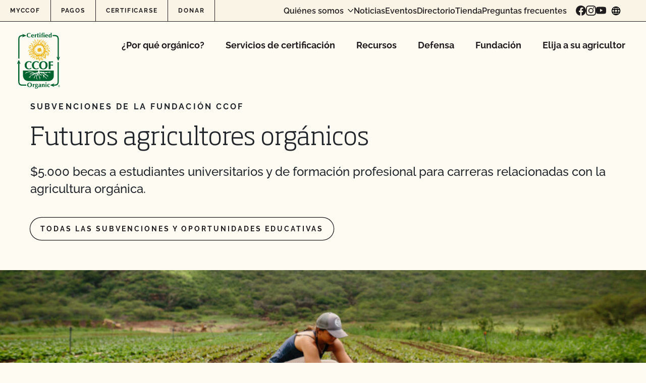

--- FILE ---
content_type: text/html; charset=UTF-8
request_url: https://www.ccof.org/wp/wp-admin/admin-ajax.php
body_size: 108
content:
[
    {
        "type": "regular",
        "group": "Dynamically Added Strings",
        "translationsArray": {
            "es_MX": {
                "id": "87933",
                "translated": "Este sitio web utiliza cookies para mejorar su experiencia mientras navega por \u00e9l. De estas cookies, las que se clasifican como necesarias se almacenan en su navegador, ya que son esenciales para el funcionamiento de las funciones b\u00e1sicas del sitio web. Tambi\u00e9n utilizamos cookies de terceros que nos ayudan a analizar y comprender c\u00f3mo utiliza este sitio web. Estas cookies se almacenar\u00e1n en su navegador s\u00f3lo con su consentimiento. Tambi\u00e9n tiene la opci\u00f3n de excluirse de estas cookies. Sin embargo, la exclusi\u00f3n de algunas de estas cookies puede afectar a su experiencia de navegaci\u00f3n.",
                "status": "1",
                "block_type": "0",
                "original_id": "93214",
                "editedTranslation": "Este sitio web utiliza cookies para mejorar su experiencia mientras navega por \u00e9l. De estas cookies, las que se clasifican como necesarias se almacenan en su navegador, ya que son esenciales para el funcionamiento de las funciones b\u00e1sicas del sitio web. Tambi\u00e9n utilizamos cookies de terceros que nos ayudan a analizar y comprender c\u00f3mo utiliza este sitio web. Estas cookies se almacenar\u00e1n en su navegador s\u00f3lo con su consentimiento. Tambi\u00e9n tiene la opci\u00f3n de excluirse de estas cookies. Sin embargo, la exclusi\u00f3n de algunas de estas cookies puede afectar a su experiencia de navegaci\u00f3n."
            }
        },
        "original": "Este sitio web utiliza cookies para mejorar su experiencia mientras navega por \u00e9l. De estas cookies, las que se clasifican como necesarias se almacenan en su navegador, ya que son esenciales para el funcionamiento de las funciones b\u00e1sicas del sitio web. Tambi\u00e9n utilizamos cookies de terceros que nos ayudan a analizar y comprender c\u00f3mo utiliza este sitio web. Estas cookies se almacenar\u00e1n en su navegador s\u00f3lo con su consentimiento. Tambi\u00e9n tiene la opci\u00f3n de excluirse de estas cookies. Sin embargo, la exclusi\u00f3n de algunas de estas cookies puede afectar a su experiencia de navegaci\u00f3n.",
        "dbID": "87933",
        "blockType": "0"
    },
    {
        "type": "regular",
        "group": "Dynamically Added Strings",
        "translationsArray": {
            "es_MX": {
                "id": "87934",
                "translated": "Este sitio web utiliza cookies para mejorar su experiencia mientras navega por \u00e9l. De estas cookies, las que se clasifican como necesarias se almacenan en su navegador, ya que son esenciales para el funcionamiento de las funciones b\u00e1sicas del sitio w",
                "status": "1",
                "block_type": "0",
                "original_id": "93215",
                "editedTranslation": "Este sitio web utiliza cookies para mejorar su experiencia mientras navega por \u00e9l. De estas cookies, las que se clasifican como necesarias se almacenan en su navegador, ya que son esenciales para el funcionamiento de las funciones b\u00e1sicas del sitio w"
            }
        },
        "original": "Este sitio web utiliza cookies para mejorar su experiencia mientras navega por \u00e9l. De estas cookies, las que se clasifican como necesarias se almacenan en su navegador, ya que son esenciales para el funcionamiento de las funciones b\u00e1sicas del sitio w",
        "dbID": "87934",
        "blockType": "0"
    }
]

--- FILE ---
content_type: text/html; charset=UTF-8
request_url: https://www.ccof.org/wp/wp-admin/admin-ajax.php
body_size: -257
content:
[
    {
        "type": "regular",
        "group": "Dynamically Added Strings",
        "translationsArray": {
            "es_MX": {
                "id": "172612",
                "translated": "Agricultura ecol\u00f3gica arraigada en las tradiciones hawaianas - Fundaci\u00f3n CCOF Futuro agricultor ecol\u00f3gico Lehia Apana",
                "status": "1",
                "block_type": "0",
                "original_id": "169432",
                "editedTranslation": "Agricultura ecol\u00f3gica arraigada en las tradiciones hawaianas - Fundaci\u00f3n CCOF Futuro agricultor ecol\u00f3gico Lehia Apana"
            }
        },
        "original": "Agricultura ecol\u00f3gica arraigada en las tradiciones hawaianas - Fundaci\u00f3n CCOF Futuro agricultor ecol\u00f3gico Lehia Apana",
        "dbID": "172612",
        "blockType": "0"
    },
    {
        "type": "regular",
        "group": "Dynamically Added Strings",
        "translationsArray": {
            "es_MX": {
                "id": "172611",
                "translated": "Labrarse una carrera en el sector l\u00e1cteo org\u00e1nico - Shannon Good, futura agricultora ecol\u00f3gica",
                "status": "1",
                "block_type": "0",
                "original_id": "169431",
                "editedTranslation": "Labrarse una carrera en el sector l\u00e1cteo org\u00e1nico - Shannon Good, futura agricultora ecol\u00f3gica"
            }
        },
        "original": "Labrarse una carrera en el sector l\u00e1cteo org\u00e1nico - Shannon Good, futura agricultora ecol\u00f3gica",
        "dbID": "172611",
        "blockType": "0"
    },
    {
        "type": "regular",
        "group": "Dynamically Added Strings",
        "translationsArray": {
            "es_MX": {
                "id": "114750",
                "translated": "Sue\u00f1os agr\u00edcolas hechos realidad - Adelio Coronel, futuro agricultor org\u00e1nico",
                "status": "1",
                "block_type": "0",
                "original_id": "117614",
                "editedTranslation": "Sue\u00f1os agr\u00edcolas hechos realidad - Adelio Coronel, futuro agricultor org\u00e1nico"
            }
        },
        "original": "Sue\u00f1os agr\u00edcolas hechos realidad - Adelio Coronel, futuro agricultor org\u00e1nico",
        "dbID": "114750",
        "blockType": "0"
    }
]

--- FILE ---
content_type: text/html; charset=UTF-8
request_url: https://www.ccof.org/wp/wp-admin/admin-ajax.php
body_size: -64
content:
[
    {
        "type": "regular",
        "group": "Dynamically Added Strings",
        "translationsArray": {
            "es_MX": {
                "id": "250772",
                "translated": "",
                "status": "1",
                "block_type": "0",
                "original_id": "6700",
                "editedTranslation": ""
            }
        },
        "original": "",
        "dbID": "250772",
        "blockType": "0"
    },
    {
        "type": "regular",
        "group": "Dynamically Added Strings",
        "translationsArray": {
            "es_MX": {
                "id": "201699",
                "translated": "\u200b",
                "status": "1",
                "block_type": "0",
                "original_id": "137982",
                "editedTranslation": "\u200b"
            }
        },
        "original": "\u200b",
        "dbID": "201699",
        "blockType": "0"
    },
    {
        "type": "regular",
        "group": "Dynamically Added Strings",
        "translationsArray": {
            "es_MX": {
                "id": "252923",
                "translated": "",
                "status": "0",
                "block_type": "0",
                "original_id": "2402",
                "editedTranslation": ""
            }
        },
        "original": "\u200b\u200b\u200b\u200b\u200b\u200b",
        "dbID": "252923",
        "blockType": "0"
    },
    {
        "type": "regular",
        "group": "Dynamically Added Strings",
        "translationsArray": {
            "es_MX": {
                "id": "253202",
                "translated": "\u202f\u202f",
                "status": "1",
                "block_type": "0",
                "original_id": "3285",
                "editedTranslation": "\u202f\u202f"
            }
        },
        "original": "\u202f\u202f",
        "dbID": "253202",
        "blockType": "0"
    },
    {
        "type": "regular",
        "group": "Dynamically Added Strings",
        "translationsArray": {
            "es_MX": {
                "id": "253191",
                "translated": "\u202f\u202f\u202f\u202f",
                "status": "1",
                "block_type": "0",
                "original_id": "4280",
                "editedTranslation": "\u202f\u202f\u202f\u202f"
            }
        },
        "original": "\u202f\u202f\u202f\u202f",
        "dbID": "253191",
        "blockType": "0"
    },
    {
        "type": "regular",
        "group": "Dynamically Added Strings",
        "translationsArray": {
            "es_MX": {
                "id": "253324",
                "translated": "\u202f",
                "status": "1",
                "block_type": "0",
                "original_id": "148",
                "editedTranslation": "\u202f"
            }
        },
        "original": "\u202f",
        "dbID": "253324",
        "blockType": "0"
    }
]

--- FILE ---
content_type: text/html; charset=UTF-8
request_url: https://www.ccof.org/wp/wp-admin/admin-ajax.php
body_size: -463
content:
[
    {
        "type": "regular",
        "group": "Dynamically Added Strings",
        "translationsArray": {
            "es_MX": {
                "id": "114750",
                "translated": "Sue\u00f1os agr\u00edcolas hechos realidad - Adelio Coronel, futuro agricultor org\u00e1nico",
                "status": "1",
                "block_type": "0",
                "original_id": "117614",
                "editedTranslation": "Sue\u00f1os agr\u00edcolas hechos realidad - Adelio Coronel, futuro agricultor org\u00e1nico"
            }
        },
        "original": "Sue\u00f1os agr\u00edcolas hechos realidad - Adelio Coronel, futuro agricultor org\u00e1nico",
        "dbID": "114750",
        "blockType": "0"
    }
]

--- FILE ---
content_type: image/svg+xml
request_url: https://www.ccof.org/wp-content/uploads/2024/02/ccof-logo.svg
body_size: 26565
content:
<?xml version="1.0" encoding="UTF-8"?> <svg xmlns="http://www.w3.org/2000/svg" width="85" height="111" viewBox="0 0 85 111" fill="none"><g id="Layer_2" clip-path="url(#clip0_1349_17449)"><path id="Vector" d="M70.168 4.479V6.81358H73.9073C78.7764 6.81358 80.1862 8.3883 80.1862 13.8273V49.4259H82.5207V13.8273C82.5207 7.09853 80.1062 4.479 73.9073 4.479H70.168Z" fill="#006330"></path><path id="Vector_2" d="M81.3503 55.56C80.9553 55.56 77.9109 47.8714 78.2858 47.4964C78.6558 47.1265 80.3904 49.4211 80.3904 49.4211H82.4951C82.4951 49.4211 84.2447 47.1465 84.5997 47.4964C84.9496 47.8464 81.7502 55.56 81.3553 55.56H81.3503Z" fill="#006330"></path><path id="Vector_3" d="M80.0954 58.2495V96.4376C80.0954 101.307 78.5207 102.717 73.0767 102.717H69.9473V105.051H73.0767C79.8055 105.051 82.43 102.637 82.43 96.4376V58.2495H80.0954Z" fill="#006330"></path><path id="Vector_4" d="M65.4941 103.881C65.4941 103.486 73.1828 100.442 73.5527 100.812C73.9276 101.187 71.623 102.911 71.623 102.911V105.016C71.623 105.016 73.9026 106.771 73.5527 107.121C73.2028 107.471 65.4941 104.276 65.4941 103.881Z" fill="#006330"></path><path id="Vector_5" d="M2.09961 60.1489V95.7525C2.09961 102.481 4.51417 105.106 10.7131 105.106H17.9118V102.771H10.7131C5.90392 102.771 4.43419 101.132 4.43419 95.7575V60.1539H2.09961V60.1489Z" fill="#006330"></path><path id="Vector_6" d="M3.27025 54.0151C3.66518 54.0151 6.70963 61.7037 6.33469 62.0737C5.95976 62.4486 4.23007 60.149 4.23007 60.149H2.12545C2.12545 60.149 0.375769 62.4286 0.0208327 62.0737C-0.329104 61.7237 2.87032 54.0151 3.26525 54.0151H3.27025Z" fill="#006330"></path><path id="Vector_7" d="M11.5436 4.5293C4.81484 4.5293 2.19531 6.94386 2.19531 13.1477V51.3309H4.52989V13.1427C4.52989 8.32861 6.1696 6.86388 11.5436 6.86388H14.6731V4.5293H11.5436Z" fill="#006330"></path><path id="Vector_8" d="M17.9016 5.69396C17.9016 6.08889 10.213 9.13334 9.8431 8.75841C9.47317 8.38847 11.7678 6.65879 11.7678 6.65879V4.55417C11.7678 4.55417 9.48816 2.79948 9.8431 2.44954C10.193 2.09961 17.9016 5.29903 17.9016 5.68896V5.69396Z" fill="#006330"></path><path id="Vector_9" d="M28.8141 21.2063C30.8838 21.6212 32.4935 22.961 34.0732 24.1858C33.7232 21.9062 32.4935 20.1565 31.7936 18.0519C31.4437 17.527 30.9187 17.172 30.5638 16.6471C32.4935 17.172 33.5433 18.5718 34.943 19.8015C35.118 19.8015 35.293 19.8015 35.293 19.6266C35.118 17.347 35.118 15.0724 33.8882 13.1427C34.4131 13.1427 34.7631 13.4927 35.113 13.8426C35.8129 15.0674 36.6877 15.9472 37.3926 16.8221C37.9175 17.352 37.9175 18.2268 38.2674 18.9267C38.6174 19.4516 38.6174 18.7517 38.7923 18.7517C38.7923 16.6521 40.0171 14.7225 40.1971 12.6178C41.4219 14.5475 41.0719 16.9971 42.1217 19.1017C42.9966 17.172 43.1715 15.2474 43.5215 13.1427C44.2213 14.0176 44.0464 15.4223 44.7513 16.2972C45.8011 15.0724 47.0308 13.8426 47.9057 12.4429C48.4306 12.7928 47.7307 13.3177 47.7307 13.6726C47.7307 16.1272 48.4306 18.5768 47.3808 20.8564C47.3808 21.0313 47.5557 21.2063 47.7307 21.0313C49.4854 19.2816 50.1853 16.8271 51.0601 14.5525C51.0601 14.3775 51.4101 13.8526 51.76 13.6776C52.1099 14.3775 51.585 14.9024 51.585 15.4273C51.935 16.4771 51.2351 17.7069 52.1099 18.7567C53.1647 17.8819 54.5645 17.177 55.4393 15.9572C55.0894 17.532 54.5645 18.9317 54.5645 20.5114C54.5645 20.6864 54.7395 20.6864 54.9144 20.6864C56.1442 19.9865 57.194 19.4616 58.0689 18.4068C57.5439 20.1565 56.6691 21.9112 55.9692 23.6658C58.0689 24.0158 60.6984 23.1409 61.9282 25.4155C61.9282 25.5905 61.7532 25.7655 61.7532 25.7655C60.7034 25.2406 59.4736 25.5905 58.5988 26.1154C59.1237 26.4653 59.6486 26.1154 60.1735 26.2904C61.2233 26.9952 62.4531 27.3452 63.6778 27.6951C62.978 27.8701 62.0981 27.8701 61.3983 28.22C60.8734 28.395 59.8185 28.0451 59.4686 28.9199C61.3983 29.2698 62.973 29.9697 64.7227 30.8446C64.8976 31.0195 64.8976 31.1945 64.8976 31.3695C63.4929 30.8446 62.0931 31.5444 60.5184 31.3695C60.3434 31.1945 59.6436 31.5444 59.8185 31.5444C60.8684 32.5992 62.2731 33.2991 63.3229 34.5239C63.8478 35.3987 65.0726 35.9236 65.2476 36.6285C65.4225 37.1534 64.1978 36.2786 64.0228 36.8035C64.0228 37.1534 64.5477 37.1534 64.7227 37.5034C63.1479 37.5034 61.3933 36.1036 59.8185 36.9785C61.7482 37.8533 62.2731 39.9579 63.6728 41.3577C62.973 41.7076 62.623 41.1827 62.0931 41.0077C61.9182 41.0077 61.9182 41.1827 61.9182 41.3577C62.2681 42.4075 62.973 43.1123 63.8478 43.6373C62.973 43.9872 61.9182 42.9374 61.3933 43.4623C60.5184 44.3371 61.9182 45.3919 61.9182 46.6167C60.8683 45.9168 59.9935 44.862 58.9387 44.5121C57.8889 44.1622 57.189 43.1123 56.1342 43.2873C56.8341 44.862 57.009 46.4417 56.4841 48.1914C56.3092 49.2462 57.009 50.1211 57.359 50.9959C57.184 50.9959 57.009 50.9959 57.009 50.821C56.6591 51.1709 56.8341 51.5208 56.8341 51.8708C56.1342 50.9959 55.6093 49.7711 54.7345 48.8913C54.2095 49.9411 54.7345 51.1709 54.5595 52.2207C53.6846 50.2961 52.6348 48.3664 50.7052 47.3166C50.7052 47.3166 50.3552 47.4916 50.5302 47.6665C51.4051 48.5414 51.755 49.7711 51.58 50.821C51.4051 52.3957 51.4051 54.1504 50.7052 55.7251C50.5302 54.3253 50.0053 53.2705 49.1305 52.2207C48.2556 53.0955 49.1305 54.1504 48.6056 55.0252C48.2556 53.6255 47.3808 52.5706 46.331 51.5208C45.6311 53.2755 44.9312 54.8502 44.9312 56.7799C44.9312 56.9549 44.5813 56.9549 44.5813 56.9549C44.0564 54.8502 43.7064 52.5756 42.3017 50.821C41.2519 51.8708 41.7768 53.2755 41.9518 54.5003C40.727 53.8004 40.727 52.3957 40.0221 51.3459C38.9723 52.2207 38.6224 53.6255 37.3926 54.3253C37.5676 53.8004 37.5675 53.2755 37.7425 52.9256C37.7425 52.0507 38.2674 50.2961 37.2176 50.2961C35.6429 50.2961 34.4131 52.2207 32.6634 52.9256C33.3633 51.7008 34.5931 50.821 34.943 49.5962C35.118 49.2462 35.4679 48.5414 35.118 48.7163C33.1883 49.2412 31.4387 49.9411 29.509 50.821C30.2089 49.4162 32.3135 48.3664 31.4387 46.6167C29.334 46.6167 27.9343 48.1914 26.7095 49.5962C26.8845 47.3166 28.1143 45.3919 28.9891 43.2873C27.5893 43.1123 26.3596 43.8122 24.9598 44.1622C24.4349 44.3371 23.735 44.5121 23.2101 44.1622C23.735 43.8122 24.6099 43.4623 24.9598 42.7624C24.9598 42.7624 24.7849 42.4125 24.6099 42.5874C24.2599 43.1123 23.735 42.9374 23.2101 42.9374C24.7849 42.0625 25.6597 40.6578 26.7145 39.0831C26.7145 38.9081 26.7145 38.7331 26.5395 38.7331C25.1398 38.9081 24.6149 40.1329 23.5601 40.8378C23.5601 39.258 24.6099 38.0333 25.3148 36.8085C25.6647 36.1086 24.7899 36.4585 24.4399 36.4585C23.3901 35.9286 22.1603 36.6335 20.9355 36.8085C22.6852 35.2288 24.4399 33.654 26.7145 32.9542C26.8895 32.7792 26.8895 32.4243 26.8895 32.4243C24.085 32.0743 23.5601 29.0949 21.9854 27.3452C23.3851 27.5202 24.4399 28.9199 26.0146 28.7449C25.3148 28.0451 24.9648 27.1652 24.085 26.4653C25.1348 25.9404 25.8347 26.9903 26.8895 26.6403C25.8397 25.9404 24.4349 25.9404 23.2101 25.5855C24.4349 25.2356 25.8397 25.2356 27.0644 24.7107C28.1193 24.3607 29.1641 25.0656 30.2189 25.0656C30.3938 25.0656 30.3938 24.8906 30.3938 24.7107C29.1691 23.1359 27.9393 21.9062 26.3646 20.8564C27.2394 20.8564 27.9393 21.0313 28.8191 21.2063H28.8141ZM37.2226 24.3607C37.7875 24.0758 37.3976 23.6609 37.2226 23.3109C35.9978 21.5612 35.118 19.8065 33.1933 18.7567C33.0184 18.7567 33.0184 19.1067 33.0184 19.2816C33.5433 21.2063 34.2431 22.961 35.9978 24.1858C36.3478 24.3607 36.8727 24.5357 37.2226 24.3607ZM38.7973 22.961C38.7973 20.4814 38.0975 17.8819 36.1678 16.1272C35.9928 16.1272 35.8179 16.1272 35.8179 16.3022C35.8179 18.9267 36.5177 21.5562 38.4474 23.4859C38.6224 23.4859 38.7973 23.4859 38.7973 22.961ZM41.6018 22.4361C41.6018 19.6116 41.4269 16.8271 40.2021 14.3775C39.3272 17.182 38.9723 20.8614 41.2519 22.961C41.4269 22.961 41.6018 22.961 41.6018 22.4361ZM44.0564 22.2611C44.8162 20.3564 44.7563 18.2318 44.0564 16.3022C43.5315 18.0569 42.8316 19.9815 43.0066 21.9062C43.1815 22.2561 43.7064 23.1309 44.0564 22.2561V22.2611ZM45.6311 23.1359C46.7409 22.0261 45.1062 20.3314 45.981 19.2816C45.981 19.1067 46.331 19.9815 46.331 19.8065C47.9057 18.5818 47.2058 16.6521 47.2058 14.9024C47.2058 14.9024 47.2058 14.3775 47.0308 14.3775C46.156 15.0774 45.8061 16.1322 45.2812 17.182C44.5813 18.5868 45.1062 20.1615 44.7563 21.5662C44.5813 22.2661 44.2313 23.3159 45.1062 23.6708C45.2812 23.6708 45.4561 23.3209 45.6311 23.1459V23.1359ZM48.6106 22.0861C48.5106 22.631 48.4356 22.961 48.4356 23.4859C48.4356 23.6609 48.6106 23.6609 48.7855 23.6609C49.8353 22.961 50.1903 21.7312 50.8902 20.6814C51.2401 19.9815 51.2401 19.1067 51.0651 18.4018C51.0651 18.2268 51.0651 17.527 51.0651 17.7019C50.0153 19.1017 48.9605 20.1515 48.6106 22.0811V22.0861ZM53.1647 21.3863C54.0446 20.2815 54.0396 18.9317 54.3945 17.7069C53.1647 18.0569 52.1149 18.9317 51.765 19.9815C51.4151 20.6814 50.7152 21.0313 51.0651 21.9112L51.2401 21.7362C51.4151 22.4361 50.7152 22.786 50.5402 23.3109C50.5402 23.4859 50.5402 23.6609 50.7152 23.6609C51.94 23.3109 52.4699 22.2561 53.1697 21.3813L53.1647 21.3863ZM54.3945 23.4909C55.0144 22.871 55.4443 22.2661 55.9692 21.5662C55.9692 21.3913 55.9692 21.0413 55.7943 21.0413C54.2145 21.0413 53.3397 22.2661 52.2899 23.3209C51.94 23.8458 50.8851 24.8956 51.59 25.0756C52.6398 25.4255 53.5147 24.3757 54.3945 23.4959V23.4909ZM56.3192 26.2954C57.7439 26.0554 58.9487 24.8906 60.3484 24.5407C58.2488 23.4909 55.7943 24.3657 53.8646 25.4205C53.5147 25.7705 52.9898 26.2954 53.3397 26.4703C54.0396 27.1702 55.2644 26.4703 56.3192 26.2954ZM56.8441 29.0999C58.2638 28.625 59.8235 28.4 61.2233 27.5252C59.6486 26.2954 57.7189 26.8203 56.1442 27.8751C55.6193 28.0501 54.9144 27.7001 54.3945 27.8751C54.0446 28.0501 53.5197 28.58 53.8696 28.9249C54.3945 29.9747 55.7993 29.4498 56.8491 29.0999H56.8441ZM56.3192 30.4996C55.9492 30.6246 55.4443 31.0245 55.6193 31.1995C56.3192 32.2493 58.0689 31.7244 58.9487 31.0245C60.3484 29.9747 61.9282 31.1995 63.3279 30.4996C61.3983 29.6248 59.2986 29.0999 57.369 29.7997C57.019 29.7997 56.8441 30.3246 56.3192 30.4996ZM59.4736 32.6042C58.4438 31.8694 57.369 32.6042 57.194 33.3041C57.194 34.004 58.5938 34.004 59.2986 34.179C59.8235 34.3589 60.3484 34.5289 60.8733 34.5289C61.5732 34.7039 61.9232 35.5787 62.803 35.2288C62.1031 34.004 60.7034 33.4791 59.4736 32.6042ZM59.2986 36.2836C60.3734 36.0136 61.4033 36.6335 62.4531 36.2836C62.803 36.2836 62.1031 35.7587 61.9282 35.5837C60.3484 34.7089 58.5988 33.829 56.6741 34.179C56.4991 34.179 55.9742 34.3589 55.9742 34.5289C56.4991 35.7537 57.9039 36.6335 59.3036 36.2786L59.2986 36.2836ZM58.5988 37.1584C58.4238 37.1784 58.4238 37.3334 58.2488 37.5084C59.2986 38.3832 60.7034 38.9081 61.7532 39.9579C61.9282 40.1329 62.1031 39.7829 62.1031 39.7829C61.2283 38.5582 60.1735 36.9785 58.5988 37.1534V37.1584ZM58.0738 40.1329C59.1287 41.1877 60.3534 42.4125 61.9282 42.0625C61.4033 40.8378 60.3484 40.3078 59.4736 39.433C58.9487 38.9081 58.2488 38.5582 57.5439 38.5582C56.4941 38.3832 55.7943 37.6833 54.9144 37.6833C55.2644 39.263 57.019 39.0831 58.0689 40.1329H58.0738ZM57.8989 42.9374C58.9487 43.4623 59.8235 44.1622 60.7034 45.042C60.8783 45.217 61.0533 45.042 61.0533 44.862C60.3534 42.4125 58.4238 41.1827 56.3242 39.7829C55.7993 39.608 54.5695 39.0831 54.7495 39.9579C54.9244 41.3577 56.4991 42.2375 57.9039 42.9374H57.8989ZM54.2196 47.8415C54.4395 48.2864 54.9194 48.3664 55.2694 48.7163C55.6193 48.1914 55.0944 47.4916 55.0944 46.9667C54.9194 45.9168 54.3945 44.862 53.5197 43.9872C53.3447 44.5121 52.6448 44.1622 52.6448 44.5121C52.6448 45.7419 53.6946 46.7917 54.2196 47.8415ZM51.595 45.5619C50.9101 45.017 50.1953 45.037 49.4904 44.6871C49.3154 44.6871 49.3154 44.862 49.3154 45.037C50.1903 46.6117 51.94 47.3116 53.1697 48.5414C53.6946 47.4916 52.4699 46.2618 51.595 45.5619ZM54.1396 41.8426C53.4547 41.2927 52.7398 41.3177 52.0349 40.9677C51.86 40.9677 51.86 41.1427 51.86 41.3177C52.7348 42.8974 54.4845 43.5973 55.7143 44.822C56.2392 43.7722 55.0144 42.5424 54.1346 41.8426H54.1396ZM48.0907 48.1864C48.5656 50.0861 49.8403 51.3409 50.7152 52.9206C51.765 51.5158 51.2401 49.0663 50.1903 47.6615C50.0153 47.4866 49.8353 47.8365 49.8353 47.8365C49.1355 47.4866 48.9605 46.4367 48.2606 45.9118C48.0857 45.9118 47.9107 45.9118 47.9107 46.0868C47.9107 46.7867 47.9107 47.4866 48.0857 48.1864H48.0907ZM46.341 46.6117C45.991 45.9118 45.4661 45.5619 44.9412 45.037C44.7663 45.037 44.5913 45.037 44.5913 45.212C44.7663 48.0115 45.6411 50.466 47.7457 52.5706C47.9207 52.7456 48.0957 52.5706 48.0957 52.3957C48.0957 50.646 47.5707 49.0663 47.0458 47.4916H46.6959C46.5209 47.1416 46.5209 46.9667 46.346 46.6167L46.341 46.6117ZM44.9412 49.9411C44.9412 48.3664 44.0664 46.9617 42.8366 45.9118C42.3117 48.3664 43.5365 50.9909 44.7663 53.0955C45.2912 52.0457 44.9412 50.9909 44.9412 49.9411ZM41.7868 48.8913C41.9218 48.2064 42.1367 47.1416 41.2619 46.6167C40.737 48.1914 39.8621 49.9461 40.737 51.5208C41.0869 50.646 41.6118 49.7711 41.7868 48.8913ZM39.8571 47.1416C39.7222 46.6017 39.8571 45.5619 39.5072 45.9118C37.7575 46.9617 38.2824 49.5912 39.3322 51.3459C40.0321 50.1211 40.2071 48.5414 39.8571 47.1416ZM37.4026 49.0663C37.7525 48.3664 38.1025 47.4916 37.7525 46.7917C37.2276 47.3166 36.7027 47.8415 35.9978 48.1914C35.298 48.3664 35.123 49.7711 35.298 50.471C35.4729 50.9959 36.1728 50.1211 36.6977 49.9461C37.0476 49.7711 37.2226 49.4212 37.3976 49.0713L37.4026 49.0663ZM37.2276 45.3869C37.1376 44.842 37.4026 43.8122 37.0526 43.8122C35.4729 43.9872 35.8279 46.4417 35.8279 47.8415C35.8279 48.0165 36.0028 48.1914 36.1778 48.0165C36.7027 47.1416 37.4026 46.4417 37.2276 45.3919V45.3869ZM35.123 44.3371C33.8832 44.3371 33.3733 45.212 32.6684 46.0868C32.3185 46.7867 32.4935 47.6615 31.9686 48.3664C34.0732 48.1914 36.1728 46.2618 35.6479 44.1622C35.6479 44.1622 35.298 44.3371 35.123 44.3371ZM34.2481 42.7624C34.2481 42.2075 34.948 41.1827 34.4231 41.3577C33.1983 41.3577 32.4985 42.7624 31.9686 43.8122C31.6186 44.6871 30.9187 45.5619 30.5688 46.2668C30.3938 46.6167 31.0937 46.2668 31.4437 46.0918C32.6684 45.7419 33.1933 44.1672 34.2481 43.2873V42.7624ZM30.7438 41.8876C29.404 43.2273 28.4642 44.6921 28.1143 46.6167C28.1143 46.7917 28.2892 46.7917 28.4642 46.7917C29.339 46.0918 30.2139 45.5669 30.5638 44.6921C30.9137 43.4623 31.9636 42.4125 32.1435 41.3627C32.1435 40.8378 31.0887 41.5376 30.7438 41.8876ZM31.2687 39.9579C31.5486 39.683 31.6186 39.258 31.9686 39.0831C31.6186 38.7331 31.0937 38.9081 30.9187 38.9081C29.1641 40.4828 27.5893 41.5326 25.6597 42.5874C25.4847 42.7624 25.6597 42.9374 25.8347 42.9374C26.7095 42.7624 27.9393 42.7624 28.4642 42.2375C29.514 41.5376 30.3888 40.8378 31.2687 39.9579ZM28.8141 38.0333C27.1044 38.6032 26.5345 40.3079 25.4847 41.7126C25.4847 41.8876 25.8347 41.8876 26.0096 41.8876C27.5843 40.3079 30.2139 39.7829 30.5638 37.6833C30.5638 37.1584 29.339 37.8583 28.8141 38.0333ZM27.5893 35.9286C26.7945 36.7185 25.6647 36.9785 25.1348 37.8533C25.1348 38.0283 24.6099 38.7281 24.7849 38.5532C26.0096 38.0283 29.689 37.5034 28.1143 35.7487C27.9393 35.5737 27.7643 35.7487 27.5843 35.9236L27.5893 35.9286ZM28.9891 33.4741C28.8141 33.1241 28.4642 33.2991 28.4642 33.2991C26.5345 33.1241 24.7849 33.999 23.5551 35.3987C23.3801 35.3987 23.905 35.2238 24.08 35.3987C24.08 35.5737 23.5551 35.5737 23.5551 35.7487C24.9548 36.2736 26.8845 35.9236 28.1143 35.0488C27.5843 34.5239 27.0594 35.2238 26.5345 34.8738C27.5843 34.6989 28.9891 34.6989 29.689 33.824C29.689 33.6491 29.1641 33.824 28.9891 33.4741ZM30.5638 31.1945C28.8041 30.0197 26.3596 30.3197 24.4299 29.0949C24.4299 29.0949 24.2549 29.2698 24.2549 29.4448C24.9548 30.3197 25.4797 31.0195 26.3596 31.7194C27.7593 32.4193 29.339 32.2443 30.7388 32.0693C30.9137 32.0693 31.0887 31.5444 30.5638 31.1895V31.1945ZM29.689 27.6901C28.2692 27.2152 26.7095 26.6403 25.1348 27.1652C26.7095 28.57 28.2892 30.8446 30.7438 30.1447L30.5688 29.9697C31.0937 29.6198 31.9686 29.9697 32.4985 29.6198C32.1485 29.0949 31.0987 29.0949 30.9237 28.39C30.9237 28.0401 30.2239 27.8651 29.699 27.6901H29.689ZM33.0184 27.8651C33.1883 27.9151 33.5433 27.8651 33.5433 27.6901C32.3185 25.5855 29.689 25.4105 27.5843 25.2406C27.4094 25.2406 26.5345 25.2406 26.7095 25.5905C27.2344 26.4653 28.6392 26.8153 29.689 26.8153C30.9137 26.8153 31.7936 27.5202 33.0184 27.8651ZM34.2431 26.6403C34.4181 26.6403 34.943 26.8153 34.943 26.4653C34.4181 24.1858 32.3135 23.1359 30.5638 22.0861C30.2139 21.9112 29.689 21.5612 29.1641 22.0861C30.7438 23.4859 31.6186 25.0656 33.1933 26.4653C33.5433 26.6403 33.8932 26.6403 34.2481 26.6403H34.2431ZM33.8932 29.0949C33.3583 28.9599 33.0184 28.7449 32.4935 29.0949C33.0184 29.6198 33.8932 30.3197 34.5981 29.7947C34.7731 29.6198 34.5981 29.2698 33.8982 29.0949H33.8932ZM31.2637 32.4243C30.3688 32.4243 29.689 32.2493 28.8091 32.5992C30.0339 33.1241 31.4387 33.1241 32.8384 33.4741C33.0134 33.4741 33.0134 33.2991 33.0134 33.1241C32.4885 32.5992 31.9586 32.4193 31.2587 32.4193L31.2637 32.4243ZM30.9137 35.7537C31.1237 35.6287 31.4387 35.4037 31.4387 35.2288C30.5638 34.004 29.1591 34.8788 28.2842 35.5787C28.9841 36.1036 30.0339 36.2786 30.9137 35.7537ZM32.1385 35.7537C31.4836 36.1886 30.7388 36.2786 30.2089 36.8085C30.0339 36.9834 30.2089 37.1584 30.3838 37.1584C31.4337 36.9835 32.8384 36.9835 33.3633 36.1086C33.5383 35.5837 32.6634 35.4087 32.1385 35.7587V35.7537ZM33.3633 38.0333C33.5833 37.9233 34.0632 37.8583 33.8882 37.5084C33.8882 37.3334 33.5383 37.1584 33.5383 37.1584C33.0134 37.5084 32.3135 37.6833 32.3135 38.2082C32.3135 38.7331 33.0134 38.2082 33.3633 38.0333ZM34.0632 39.9579C34.4331 39.8329 34.7631 39.0831 34.2381 38.9081C33.5383 38.9081 33.0134 39.433 32.4835 39.9579C32.3085 40.1329 32.4835 40.3078 32.6584 40.3078C33.1833 40.4828 33.5333 40.1329 34.0632 39.9579ZM35.9878 42.0625C36.6877 41.7126 36.1628 41.0077 35.8129 41.0077C35.113 40.8328 34.7631 42.2325 35.113 42.7624C35.4629 43.1123 35.6379 42.2375 35.9878 42.0625ZM38.0925 42.4125C38.2474 42.0975 37.7425 41.7126 37.3926 41.8876C37.2176 42.0625 37.0426 42.4125 36.8677 42.5874C36.6927 42.7624 36.8677 42.9374 37.0426 42.9374C37.5675 42.9374 37.9175 42.7624 38.0925 42.4125ZM39.4922 43.9872C39.4922 43.4623 40.542 43.1123 39.8421 42.7624C39.4922 42.7624 38.9673 42.5874 38.7923 42.5874C38.2674 43.1123 38.6174 44.1672 39.1423 44.5121C39.3172 44.5121 39.4922 44.1622 39.4922 43.9872ZM51.0551 43.1123C50.4902 42.8274 50.1803 42.5874 49.8253 42.0625C48.9505 43.2873 50.5252 44.1672 51.4051 44.1672C51.93 44.1672 51.4051 43.2923 51.0551 43.1173V43.1123ZM40.367 24.1908C39.8021 23.9058 39.8421 23.3159 39.4922 22.966C38.9673 23.6658 39.6672 24.3657 39.8421 25.0706C40.0171 25.5955 40.542 25.0706 40.717 24.8956C40.8919 24.7207 40.717 24.3707 40.367 24.1958V24.1908ZM48.9505 24.7157C48.9505 24.5407 48.7755 24.5407 48.6006 24.5407C48.2506 24.7157 48.4256 25.0706 48.4256 25.4205C48.4256 25.5955 48.6006 25.5955 48.7755 25.5955C49.1255 25.4205 48.9505 25.0706 48.9505 24.7207V24.7157ZM51.58 26.8203C51.69 26.6003 51.93 26.4703 51.93 26.4703C51.58 25.9454 51.0551 26.4703 50.7052 26.8203C50.7052 27.0002 50.7052 27.1702 50.8801 27.1702C51.2301 27.1702 51.4051 27.1702 51.58 26.8203ZM52.6298 29.9747C52.5498 30.1297 52.8048 30.6746 52.9798 30.6746C53.5047 30.6746 54.0296 30.1497 54.5545 29.7997C53.8546 29.2748 52.9798 29.2748 52.6298 29.9747ZM55.2594 32.6042C56.1542 32.6042 57.014 32.9542 57.7139 32.2543C56.6641 32.0793 54.9094 31.3795 54.5595 32.4293C54.3845 32.7792 54.9094 32.6042 55.2594 32.6042ZM54.3845 34.004C54.7345 34.179 55.2594 33.829 55.0844 33.6541C54.9094 33.1291 53.6846 32.9542 53.6846 33.6541C53.5097 34.004 54.0346 33.829 54.3845 34.004ZM54.2095 35.4087C54.3345 35.5287 54.7345 35.4087 54.9094 35.4087C55.0844 35.4087 55.0844 35.2338 55.0844 35.0588C54.7345 34.7089 54.3845 34.3589 53.8596 34.5339C53.6846 34.5339 53.5097 34.7089 53.5097 34.8838C53.3347 35.4087 54.0346 35.2338 54.2095 35.4087ZM53.6846 38.3882C53.8496 38.3332 54.3845 38.5632 54.3845 38.2132C54.0346 37.3384 52.9798 37.5134 52.4549 37.1634C52.2799 36.9884 51.93 37.8633 52.2799 38.0383C52.4549 38.0383 52.4549 37.6883 52.8048 37.6883C52.6298 38.3882 53.1547 38.5632 53.6796 38.3882H53.6846ZM46.326 43.6423C46.9559 43.0124 45.4511 42.9424 45.1012 43.2923C45.4511 43.4673 45.2762 44.3421 45.8011 44.1672C45.976 43.9922 46.151 43.8172 46.326 43.6423ZM33.0134 31.3795C33.3633 31.3795 33.7132 31.5544 33.8882 31.2045C33.1883 31.0295 32.4885 30.6796 31.6086 31.0295C31.9586 31.3795 32.4835 31.3795 33.0134 31.3795ZM36.5177 26.4753L36.6927 26.6503C36.8677 26.6503 37.0426 26.4753 36.8677 26.3004C36.5177 25.9504 35.9928 25.7755 35.4679 25.4255C35.4679 25.4255 35.293 25.6005 35.293 25.7755C35.6429 26.1254 35.9928 26.6503 36.5177 26.4753ZM42.3017 23.3209C42.3017 22.826 42.4767 22.796 42.4767 22.4461C42.4767 22.2711 42.3017 22.0961 42.1267 22.2711C41.7768 22.621 41.7768 23.1459 41.7768 23.4959C41.7768 23.6708 41.9518 23.6708 42.1267 23.6708C42.1267 23.4959 42.3017 23.4959 42.3017 23.3209ZM43.9964 42.9374C48.5606 42.9374 52.2899 41.0777 52.7598 34.2989C53.0947 29.4748 49.6054 24.7207 43.9964 24.8356C39.4372 24.9306 33.8332 29.3448 33.8332 34.179C33.8332 39.473 37.6325 42.9324 43.9964 42.9324V42.9374ZM48.6106 33.659C48.6106 33.4841 48.6106 32.6092 48.0857 32.9592C48.2606 32.9592 48.2606 33.1341 48.2606 33.3091C48.0857 33.834 47.3858 33.659 47.2108 33.3091C47.0358 32.6092 48.2606 32.6092 48.2606 32.0793C48.2606 31.9044 47.9107 31.3795 47.5607 31.5544C47.5607 31.6711 47.6191 31.7877 47.7357 31.9044C47.7357 32.0793 47.7357 32.2543 47.5607 32.2543C47.0358 32.4293 47.0358 31.9044 46.6859 31.7294C47.0358 31.5544 47.0358 31.0295 47.0358 30.6796C47.0358 30.5046 46.6859 30.5046 46.6859 30.3296C46.6859 29.9797 47.2108 29.8047 46.8609 29.4548C46.8609 29.8047 46.6859 29.9797 46.5109 30.1547C45.986 30.1547 45.8111 30.3296 45.2862 29.9797C44.9362 29.8047 44.7613 30.1547 44.4113 30.1547C43.7114 29.9797 44.0614 28.7549 43.1865 28.7549C43.5365 29.2798 43.8864 29.4548 43.7114 30.1547C43.8864 30.1547 44.0614 30.1547 44.0614 30.3296C43.8864 30.8546 43.3615 30.5046 43.1865 30.3296C43.0116 29.9797 42.4867 29.8047 42.3117 29.6298C41.9618 29.6298 41.6118 29.8047 41.2619 29.8047C41.6118 29.9797 41.6118 30.3296 41.2619 30.6796C41.0869 30.5046 40.9119 30.5046 40.737 30.5046C40.562 30.8546 41.0869 30.8546 41.2619 31.0295C41.7868 30.5046 42.4917 29.6298 43.1865 30.3296C43.1865 30.5046 42.6616 30.6796 43.0116 31.0295C42.4867 31.2045 41.9618 31.0295 41.4319 31.3795V32.0793C40.9069 32.6042 40.2071 32.9542 39.8571 33.6541C39.7405 33.5374 39.6238 33.4208 39.5072 33.3041C39.3322 34.5289 40.557 33.654 41.2569 33.829C41.4319 34.004 41.4319 34.179 41.4319 34.3589C41.0819 35.0588 40.557 34.3589 40.2071 34.3589C40.0321 34.5339 40.382 35.0588 40.0321 35.2338C39.5072 35.4087 39.1573 34.8838 38.8073 34.8838C39.1573 35.5837 39.8571 35.5837 40.382 35.4087C40.732 35.2338 40.9069 34.8838 41.2569 35.0588C41.4319 35.0588 41.4319 35.2338 41.4319 35.4087C41.2569 35.7587 40.732 35.7587 40.382 35.7587C40.557 36.2836 40.9069 36.6385 40.382 36.9884C40.382 36.9884 40.2071 36.8135 40.0321 36.6385V37.1634C40.382 37.6883 40.9069 37.1634 41.0819 36.8135H41.6068C42.1317 37.1634 42.3067 37.5134 42.1317 38.0383C41.9568 38.5632 41.4319 37.8633 41.0819 38.0383V38.3882C41.9568 38.9131 42.1317 37.6883 42.8316 37.5134C43.0066 37.3384 42.8316 38.0383 43.3565 38.2132C43.3565 38.3882 43.5315 38.7381 43.1815 38.9131C43.0066 38.9131 42.6566 38.5632 42.4817 38.7381C42.3067 38.9131 42.6566 38.9131 42.6566 39.0881C42.6566 39.263 42.4817 39.263 42.3067 39.263C42.4817 39.438 42.1317 39.7879 42.4817 39.613C42.4817 39.438 42.4817 39.0881 42.6566 39.0881C43.0066 39.438 43.1815 38.9131 43.5315 39.0881C43.5315 38.9131 43.7064 38.5632 43.3565 38.3882C44.0564 38.2132 43.7064 37.5134 44.4063 37.3384C44.4063 37.3384 44.5813 37.6883 44.7563 37.5134C45.2812 36.6385 45.8061 36.9884 46.6809 36.8135C46.8559 36.8135 46.8559 35.9386 47.2058 36.1136C47.7307 36.1136 48.2556 35.5887 48.6056 35.2388H47.9057C47.7307 35.2388 47.7307 35.0638 47.7307 34.8888C47.9057 34.7139 48.0807 34.5389 48.0807 34.189C48.0807 34.014 48.4306 33.839 48.6056 33.664L48.6106 33.659ZM46.161 32.0843C46.241 31.9294 46.161 31.9094 46.161 31.7344C45.986 31.5594 45.6361 31.3845 45.4611 31.3845C45.1112 31.5594 44.9362 32.0843 45.2862 32.2593C45.6361 32.2593 45.986 32.4343 46.161 32.0843ZM44.2313 31.3845C44.4063 31.2095 44.5813 31.2095 44.5813 31.0345C44.4063 30.6846 44.0564 30.8596 43.8814 30.8596C43.5315 31.0345 43.7064 31.3845 43.7064 31.5594C43.8814 32.0843 44.0564 31.5594 44.2313 31.3845ZM44.5813 36.4685C45.0262 36.9135 44.9312 36.1186 45.2812 36.1186C45.1062 35.9436 44.9312 35.7687 44.5813 35.7687C44.4063 35.7687 44.2313 35.9436 44.2313 36.1186C44.2313 36.2936 44.4063 36.2936 44.5813 36.4685ZM43.7064 36.9934C43.8314 37.3684 44.2313 37.1684 44.4063 37.1684C44.9312 36.8185 44.2313 36.6435 44.0564 36.4685C43.8814 36.4685 43.5315 36.4685 43.7064 36.9934ZM42.3067 33.839C42.3067 33.4891 42.1317 33.4891 41.9568 33.3141C41.6068 33.4891 41.7818 33.839 41.7818 34.014C41.7818 34.189 41.9568 34.189 42.1317 34.189C42.1317 34.014 42.3067 34.014 42.3067 33.839ZM41.7818 32.9642C42.0567 32.6842 41.6068 32.6142 41.4319 32.4343C41.0819 32.6092 40.9069 33.1391 41.2569 33.3141C41.6068 33.4891 41.6068 33.1391 41.7818 32.9642ZM42.6566 36.4685C42.6566 36.6435 43.0066 36.6435 43.1815 36.6435C43.3565 36.6435 43.3565 36.4685 43.3565 36.2936C43.1815 36.1186 43.0066 36.1186 42.8316 36.1186C42.8316 36.1186 42.6566 36.2936 42.6566 36.4685ZM46.8609 34.014C46.9559 33.869 46.8609 33.664 46.6859 33.664C46.336 33.4891 46.161 33.839 45.986 34.014C46.336 34.189 46.5109 34.5389 46.8609 34.014ZM46.6859 35.0638C46.6859 34.8888 46.336 34.8888 46.161 34.8888C45.986 34.8888 45.986 35.0638 45.986 35.2388C46.161 35.4137 46.161 35.5887 46.336 35.5887C46.5109 35.5887 46.6859 35.2388 46.6859 35.0638ZM45.1112 35.0638C44.9362 35.0638 44.7613 35.0638 44.7613 35.2388C44.7613 35.4137 44.7613 35.5887 44.9362 35.5887H45.2862C45.4611 35.5887 45.4611 35.4137 45.4611 35.2388C45.2862 35.2388 45.2862 35.0638 45.1112 35.0638ZM43.3615 32.2593C43.4865 32.1343 43.3615 31.9094 43.3615 31.7344C43.3615 31.5594 43.1865 31.5594 43.0116 31.5594C42.8366 31.7344 42.6616 32.0843 42.6616 32.2593C42.8366 32.6092 43.1865 32.4343 43.3615 32.2593ZM44.9362 32.4343C45.0912 32.3543 44.9362 32.0843 44.9362 31.9094C44.9362 31.7344 44.7613 31.7344 44.5863 31.7344C44.4696 31.851 44.353 31.9677 44.2363 32.0843C44.4113 32.2593 44.5863 32.6092 44.9362 32.4343ZM45.2862 31.2095C45.6561 31.0845 45.4611 30.5096 45.1112 30.3346C44.9362 30.3346 44.7613 30.3346 44.7613 30.5096C44.5863 30.8596 44.7613 31.3845 45.2862 31.2095ZM46.6859 31.2095C47.0108 30.9945 46.336 30.5096 46.161 30.3346C45.986 30.3346 45.8111 30.3346 45.8111 30.5096C45.986 30.8596 46.161 31.5594 46.6859 31.2095ZM46.8609 32.9642C47.2508 32.9642 47.0358 32.2593 46.6859 32.0893C46.5109 32.2643 46.161 32.2643 46.336 32.6142C46.5109 32.7892 46.6859 32.9642 46.8609 32.9642ZM42.3067 31.9094C42.4817 31.9094 42.4817 31.7344 42.4817 31.5594C42.3067 31.3845 42.1317 31.3845 41.9568 31.3845C41.7818 31.3845 41.7818 31.5594 41.7818 31.7344C41.9568 31.9094 42.1317 31.9094 42.3067 31.9094ZM43.1815 34.5389C43.3565 34.5389 43.3565 34.3639 43.3565 34.189C43.0066 33.664 43.0066 34.3689 42.8316 34.3689C42.6566 34.7189 43.0066 34.5439 43.1815 34.5439V34.5389ZM45.8111 33.664C45.986 33.664 46.161 33.4891 46.161 33.3141C46.161 33.1391 45.986 33.1391 45.8111 33.1391C45.6944 33.2558 45.5778 33.3724 45.4611 33.4891C45.6361 33.4891 45.6361 33.664 45.8111 33.664ZM44.2363 32.7892C44.8662 32.7892 43.8864 32.4393 43.8864 32.0893C43.7114 32.0893 43.7114 32.2643 43.7114 32.4393C43.8864 32.6142 44.0614 32.7892 44.2363 32.7892ZM41.2569 36.2936C41.2569 36.4735 41.4319 36.4735 41.6068 36.4735C41.7818 36.4735 41.7818 36.2936 41.7818 36.1236C41.6068 35.9486 41.6068 35.7737 41.4319 35.7737C41.2569 35.7737 41.2569 36.1236 41.2569 36.2986V36.2936ZM46.5109 36.1186C46.5109 35.7237 45.8111 35.5937 45.6361 36.1186C45.6361 36.2936 45.6361 36.4685 45.8111 36.4685C46.161 36.4685 46.5109 36.4685 46.5109 36.1186ZM43.8864 35.9436C44.5163 35.9436 43.7114 35.5937 43.7114 35.4187C43.5365 35.5937 43.3615 35.5937 43.3615 35.7687C43.3615 35.9436 43.7114 35.9436 43.8864 35.9436ZM47.7407 34.3689C47.9157 34.189 47.5657 34.014 47.3908 33.839C47.2158 33.839 47.2158 34.014 47.2158 34.189C47.3908 34.3689 47.5657 34.5389 47.7407 34.3689ZM42.8366 32.9692C42.72 32.8525 42.6033 32.7359 42.4867 32.6192C42.3117 32.6192 42.1367 32.6192 42.1367 32.7942C42.1367 32.9692 42.3117 33.1441 42.4867 33.1441C42.6616 33.1441 42.6616 32.9692 42.8366 32.9692ZM46.5159 37.8733C46.6909 37.1734 45.991 37.3484 45.6411 37.1734L45.4661 37.5234C45.8161 37.5234 46.166 37.6983 46.166 38.0483C46.166 38.2232 45.991 38.2232 45.8161 38.2232C45.8161 38.3399 45.8744 38.3982 45.991 38.3982C46.341 38.3982 46.341 38.0483 46.5159 37.8733ZM47.7407 38.3982C47.2158 37.8733 47.5657 37.3484 47.9157 36.6485C48.2656 36.9984 48.0907 37.6983 48.6156 37.8733C48.7905 37.8733 48.7905 37.6983 48.9655 37.6983C49.1405 37.6983 49.1405 37.8733 49.1405 38.0483C49.3154 38.0483 49.4904 38.0483 49.3154 37.8733C49.1405 37.8733 48.9655 37.8733 48.9655 37.6983V37.3484C48.9655 37.5234 48.7905 37.5234 48.6156 37.5234C48.4406 37.5234 48.4406 37.3484 48.4406 37.1734C48.7905 36.8235 48.9655 36.6485 48.9655 36.1236C48.9655 35.9486 48.6156 35.9486 48.6156 35.9486C48.4406 36.8235 47.3908 36.4785 47.2158 36.9984C47.2158 37.5234 46.341 38.5732 47.2158 38.5732C47.3908 38.5732 47.5657 38.3982 47.7407 38.3982ZM50.1953 35.0688C50.1953 34.8938 50.0203 34.7189 49.8403 34.8938C49.6654 35.0688 50.0203 35.5937 49.6654 35.7687C50.1903 35.9436 50.3652 35.4187 50.1903 35.0688H50.1953ZM48.9655 33.839C49.1405 34.189 48.7905 34.3689 48.7905 34.7139C48.7905 34.8888 49.0155 35.0138 49.1405 34.8888C49.4904 34.5389 49.4904 34.014 48.9655 33.839ZM47.0408 25.6105C47.2158 25.9604 46.8659 26.1354 46.8659 26.4903C46.8659 26.6653 47.0908 26.7903 47.2158 26.6653C47.5657 26.3154 47.5657 25.7855 47.0408 25.6155V25.6105ZM50.0153 32.6142H49.6654V32.9642C49.8403 32.9642 50.1903 32.9642 50.0153 32.6142ZM41.4269 28.41H41.0769V28.7599C41.2519 28.7599 41.6018 28.7599 41.4269 28.41ZM48.9605 31.7394C48.9605 31.5644 48.9605 31.3895 49.1355 31.3895C49.1355 31.5644 49.1355 31.7394 48.9605 31.7394ZM39.1523 36.4735H38.8023C38.8023 36.5902 38.8606 36.6485 38.9773 36.6485L39.1523 36.4735ZM40.727 31.9144C40.9019 31.7394 40.552 30.6896 40.0271 31.2145C40.0271 31.3895 40.727 31.3895 40.552 31.7394C40.377 32.2643 39.8521 31.7394 39.5022 31.9144C39.5022 31.9144 39.5022 32.0893 39.6772 32.2643C40.2021 32.7892 40.377 32.0893 40.727 31.9144ZM41.4269 28.41C41.2519 28.585 40.9019 28.235 41.0769 28.585C41.0769 28.585 41.4269 28.7599 41.4269 28.41ZM45.4561 29.6398C45.8061 29.8147 45.4561 29.2898 45.8061 29.2898C45.8061 29.2898 45.8061 28.9399 45.6311 28.9399C45.4561 28.9399 45.4561 28.9399 45.4561 29.1149V29.6398ZM48.0857 30.3396C48.0857 29.9897 47.9107 29.6398 47.7357 29.6398C47.2108 29.8147 47.9107 30.1647 47.7357 30.5146C47.9107 30.5146 48.0857 30.3396 48.0857 30.3396ZM43.8814 28.0651C43.8814 27.8901 43.7064 27.8901 43.5315 27.8901C43.7064 28.0651 43.3565 28.24 43.7064 28.24L43.8814 28.0651ZM38.1574 29.4098C38.1574 29.2348 37.9825 29.2348 37.8075 29.2348C37.9825 29.4098 37.6325 29.5848 37.9825 29.5848L38.1574 29.4098ZM40.492 30.0497C40.492 29.8747 40.3171 29.8747 40.1421 29.8747C40.3171 30.0497 39.9671 30.2297 40.3171 30.2297L40.492 30.0547V30.0497ZM44.9312 26.3104C44.9312 26.1354 44.7563 26.1354 44.5813 26.1354C44.7563 26.3104 44.4063 26.4853 44.7563 26.4853L44.9312 26.3104ZM37.0476 32.5043C37.0476 32.3293 36.8727 32.3293 36.6977 32.3293C36.8727 32.5043 36.5227 32.6792 36.8727 32.6792L37.0476 32.5043ZM37.1076 33.6141C37.1076 33.4391 36.9327 33.4391 36.7577 33.4391C36.9327 33.6141 36.5827 33.789 36.9327 33.789L37.1076 33.6141ZM38.5674 33.3241C38.5674 33.1491 38.3924 33.1491 38.2174 33.1491C38.3924 33.3241 38.0425 33.4991 38.3924 33.4991L38.5674 33.3241ZM37.2276 34.6089C37.2276 34.4339 37.0526 34.4339 36.8777 34.4339C37.0526 34.6089 36.7027 34.7838 37.0526 34.7838L37.2276 34.6089ZM38.2774 34.8988C38.2774 34.7239 38.1025 34.7239 37.9275 34.7239C38.1025 34.8988 37.7525 35.0738 38.1025 35.0738L38.2774 34.8988ZM37.4576 35.7187C37.4576 35.5437 37.2826 35.5437 37.1076 35.5437C37.2826 35.7187 36.9327 35.8936 37.2826 35.8936L37.4576 35.7187ZM37.6325 36.8285C37.6325 36.6535 37.4576 36.6535 37.2826 36.6535C37.4576 36.8285 37.1076 37.0034 37.4576 37.0034L37.6325 36.8285ZM39.3872 37.7033C39.3872 37.5284 39.2123 37.5284 39.0373 37.5284C39.2123 37.7033 38.8623 37.8783 39.2123 37.8783L39.3872 37.7033ZM43.3565 26.7253C43.3565 26.5503 43.1815 26.5503 43.0066 26.5503C43.1815 26.7253 42.8316 26.9003 43.1815 26.9003L43.3565 26.7253ZM41.7218 26.8403C41.7218 26.6653 41.5468 26.6653 41.3719 26.6653C41.5468 26.8403 41.1969 27.0152 41.5468 27.0152L41.7218 26.8353V26.8403ZM40.847 27.1902C40.847 27.0152 40.672 27.0152 40.497 27.0152C40.672 27.1902 40.3221 27.3652 40.672 27.3652L40.847 27.1902ZM41.5468 28.595C41.5468 28.42 41.3719 28.42 41.1969 28.42C41.3719 28.595 41.0219 28.7699 41.3719 28.7699L41.5468 28.595ZM50.7752 30.8146C50.7752 30.6396 50.6002 30.6396 50.4252 30.6396C50.6002 30.8146 50.2503 30.9895 50.6002 30.9895L50.7752 30.8146ZM45.2862 28.245C45.2862 28.0701 45.1112 27.8951 44.9362 28.0701V28.42C45.1112 28.42 45.1112 28.245 45.2862 28.245ZM47.6207 28.48C47.6207 28.3 47.4458 28.125 47.2708 28.3V28.65C47.4458 28.65 47.4458 28.475 47.6207 28.475V28.48ZM48.5556 26.9003C48.5556 26.7253 48.3806 26.5503 48.2056 26.7253V27.0752C48.3806 27.0752 48.3806 26.9003 48.5556 26.9003ZM52.6448 33.849C52.8198 33.674 52.2949 33.3241 52.1199 33.1491C52.1199 32.9742 52.6448 32.9742 52.6448 32.7992C52.4699 32.6242 52.1199 32.2743 51.945 32.4493C51.77 32.6242 52.2949 32.7992 52.2949 32.9792C52.2949 33.5041 51.435 32.8392 51.595 33.1541C51.77 33.5041 52.1199 34.029 52.6448 33.854V33.849ZM52.3699 36.8085C52.5449 36.6335 52.0199 36.2836 51.845 36.1086C51.845 35.9336 52.3699 35.9336 52.3699 35.7587C52.1949 35.5837 51.845 35.2338 51.67 35.4087C51.495 35.5837 52.0199 35.7587 52.0199 35.9336C52.0199 36.4585 51.1601 35.7937 51.3201 36.1086C51.495 36.4585 51.845 36.9834 52.3699 36.8085ZM52.5099 31.4944C52.5898 31.2595 51.965 31.1745 51.73 31.0945C51.655 30.9395 52.1249 30.7046 52.0499 30.5496C51.815 30.4696 51.3451 30.3097 51.2651 30.5496C51.1851 30.7796 51.735 30.7096 51.81 30.8646C52.0399 31.3345 50.9801 31.1195 51.2601 31.3345C51.57 31.5694 52.1149 31.8894 52.5099 31.4994V31.4944ZM52.4699 34.9038C52.6448 34.5539 52.2949 34.029 51.77 34.029C51.77 34.029 51.77 34.204 51.945 34.3839C52.1199 34.5589 52.2949 35.0838 52.4699 34.9088V34.9038ZM51.665 38.1332C51.84 37.7833 51.49 37.2584 50.9651 37.2584C50.9651 37.2584 50.9651 37.4334 51.1401 37.6083C51.3151 37.7833 51.49 38.3082 51.665 38.1332ZM50.3103 38.1732C50.6602 38.5232 50.4852 39.223 50.8352 39.573C51.0101 39.748 51.0101 39.573 51.0101 39.398C51.0101 38.8731 50.8352 38.3482 50.3103 38.1732ZM35.7629 39.0231C36.3078 39.1131 37.7675 39.0581 38.1724 38.7731C38.0275 38.5732 37.9125 38.1982 37.7125 38.3432C37.2826 38.8031 36.5027 38.1432 36.2428 38.6332C36.2128 38.8031 35.5879 38.9981 35.7629 39.0231ZM36.8177 40.1729C37.3726 40.1779 38.8073 39.9029 39.1623 39.563C38.9873 39.383 38.8173 39.0331 38.6424 39.208C38.2874 39.728 37.4176 39.1881 37.2326 39.713C37.2326 39.8879 36.6427 40.1729 36.8177 40.1779V40.1729ZM38.0325 41.1527C38.5824 41.0777 39.9571 40.5878 40.2571 40.1929C40.0571 40.0429 39.8371 39.723 39.6872 39.9179C39.4122 40.4878 38.4724 40.0879 38.3724 40.6328C38.3974 40.8078 37.8575 41.1777 38.0325 41.1527ZM39.3822 41.9376C39.9121 41.7776 41.2019 41.0927 41.4369 40.6528C41.2169 40.5328 40.9519 40.2529 40.832 40.4678C40.647 41.0727 39.6572 40.8178 39.6372 41.3727C39.6872 41.5426 39.2123 41.9875 39.3772 41.9376H39.3822ZM40.837 42.5125C41.3369 42.2775 42.5067 41.4027 42.6766 40.9327C42.4417 40.8478 42.1367 40.6078 42.0517 40.8428C41.9568 41.4676 40.9419 41.3627 41.0069 41.9176C41.0819 42.0775 40.677 42.5874 40.837 42.5125ZM42.3617 42.8624C42.8216 42.5524 43.8464 41.5126 43.9414 41.0277C43.6964 40.9827 43.3565 40.7878 43.3065 41.0277C43.3065 41.6576 42.2867 41.7126 42.4367 42.2475C42.5367 42.3925 42.2117 42.9624 42.3567 42.8624H42.3617ZM43.9164 42.9774C44.3263 42.6024 45.1812 41.4177 45.2062 40.9277C44.9562 40.9177 44.5913 40.7778 44.5813 41.0227C44.6813 41.6476 43.6764 41.8526 43.9064 42.3575C44.0264 42.4875 43.7914 43.0973 43.9214 42.9774H43.9164ZM45.4711 42.8574C45.8161 42.4275 46.4859 41.1277 46.436 40.6378C46.191 40.6628 45.8061 40.5828 45.8311 40.8278C46.021 41.4276 45.0662 41.7826 45.3611 42.2475C45.5011 42.3575 45.3611 42.9974 45.4711 42.8574ZM46.9909 42.5025C47.2708 42.0225 47.7357 40.6378 47.6107 40.1629C47.3708 40.2279 46.9809 40.2029 47.0408 40.4428C47.3208 41.0077 46.426 41.5026 46.7909 41.9176C46.9409 42.0025 46.9009 42.6574 46.9909 42.5025ZM48.4406 41.9226C48.6406 41.4077 48.8955 39.9679 48.7005 39.513C48.4706 39.613 48.0807 39.648 48.1806 39.8729C48.5406 40.3928 47.7307 41.0127 48.1556 41.3727C48.3206 41.4376 48.3756 42.0875 48.4406 41.9226ZM49.7853 41.1327C49.9103 40.5928 49.9403 39.1331 49.6804 38.7131C49.4704 38.8431 49.0905 38.9381 49.2204 39.1481C49.6554 39.608 48.9505 40.3428 49.4204 40.6328C49.5904 40.6728 49.7454 41.3077 49.7853 41.1377V41.1327ZM37.5725 37.5334C37.5725 37.7083 37.7475 37.8833 37.9225 37.7083V37.3584C37.5725 37.1834 37.3976 37.5334 37.2226 37.7083C36.5227 38.0583 35.6479 37.1834 34.943 37.5334C35.293 37.8833 35.7979 37.9333 36.1678 38.0583C36.6927 38.2332 37.2176 37.8833 37.5676 37.5334H37.5725ZM36.6977 36.6585C35.9978 36.8335 35.4729 36.6585 34.7731 36.4835V36.8335C35.298 37.1834 35.8529 37.3484 36.3478 37.1834C36.8727 37.0084 36.6977 36.8335 36.6977 36.6585ZM36.5227 36.1336C36.6977 35.9586 36.3478 35.7837 36.3478 35.7837C35.6479 36.3086 35.123 35.6087 34.5981 35.6087C34.5981 36.1336 35.298 36.3086 35.8229 36.3086C35.9978 36.3086 36.3478 36.1336 36.5227 36.1336ZM36.1728 35.2588C35.6479 34.9088 35.123 34.9088 34.5981 34.5589V34.9088C34.948 35.0838 35.123 35.2588 35.6479 35.2588H36.1728ZM36.1728 34.034C35.6479 34.209 35.298 33.1591 34.5981 33.684C34.948 34.034 35.298 34.209 35.8229 34.209C35.9978 34.209 36.1728 34.3889 36.1728 34.034ZM36.1728 32.8092C35.6479 32.9842 35.298 32.6342 34.948 32.4593V32.8092C35.123 32.9842 35.298 33.1591 35.6479 33.1591C36.1728 33.1591 36.1728 32.9842 36.1728 32.8092ZM36.1728 31.7594C35.9978 31.4095 35.4729 31.2345 35.123 31.4095C35.298 31.5844 35.298 31.7594 35.6479 31.7594H36.1728ZM36.3478 30.8845V30.5346C35.9978 30.7096 35.8229 30.3596 35.6479 30.3596V30.7096C35.8229 30.7096 35.7529 30.8845 35.9978 30.8845H36.3478ZM36.6977 29.6598C36.5227 29.6598 36.1728 29.4848 35.9978 29.8347C35.9978 30.0097 36.1728 30.0097 36.3478 30.0097C36.5227 30.0097 36.8727 29.8347 36.6977 29.6598ZM39.2622 26.9153C39.0873 26.9153 38.7373 26.7403 38.5624 27.0902C38.5624 27.2652 38.7373 27.2652 38.9123 27.2652C39.0873 27.2652 39.4372 27.0902 39.2622 26.9153ZM40.497 26.3304C40.3221 26.3304 39.9721 26.1554 39.7971 26.5053C39.7971 26.6803 39.9721 26.6803 40.1471 26.6803C40.3221 26.6803 40.672 26.5053 40.497 26.3304ZM37.0526 28.7849C36.8777 28.61 36.7027 28.7849 36.7027 28.9599C36.7027 29.1349 36.7027 29.1349 36.8777 29.1349C37.0526 29.1349 37.2276 28.9599 37.0526 28.7849ZM49.4904 30.3047C49.3154 30.1297 49.1405 30.3047 49.1405 30.4796C49.1405 30.6546 49.1405 30.6546 49.3154 30.6546C49.4904 30.6546 49.6654 30.4796 49.4904 30.3047ZM50.9501 29.0749C50.7752 28.8999 50.6002 29.0749 50.6002 29.2498C50.6002 29.4248 50.6002 29.4248 50.7752 29.4248C50.9501 29.4248 51.1251 29.2498 50.9501 29.0749ZM50.0153 28.14C49.8353 27.9651 49.6654 28.14 49.6654 28.315C49.6654 28.49 49.6654 28.495 49.8403 28.495C50.0153 28.495 50.1953 28.315 50.0203 28.14H50.0153ZM48.9055 29.1899C48.7305 29.0149 48.5556 29.1899 48.5556 29.3648C48.5556 29.5398 48.5556 29.5398 48.7305 29.5398C48.9055 29.5398 49.0805 29.3648 48.9055 29.1899ZM49.2554 27.2652C49.0805 27.0902 48.9055 27.2652 48.9055 27.4402C48.9055 27.6151 48.9055 27.6151 49.0805 27.6151C49.2554 27.6151 49.4304 27.4402 49.2554 27.2652ZM39.6772 27.7901C39.5022 27.6151 39.3272 27.7901 39.3272 27.9651C39.3272 28.14 39.3272 28.14 39.5022 28.14C39.6772 28.14 39.8521 27.9651 39.6772 27.7901ZM38.8573 28.375C38.6824 28.2 38.5074 28.375 38.5074 28.55C38.5074 28.7249 38.5074 28.7249 38.6823 28.7249C38.8573 28.7249 39.0323 28.55 38.8573 28.375ZM37.5126 30.3596C37.3376 30.1847 37.1626 30.3596 37.1626 30.5346C37.1626 30.7096 37.1626 30.7096 37.3376 30.7096C37.5126 30.7096 37.6875 30.5346 37.5126 30.3596ZM38.6774 31.2345C38.5024 31.0595 38.3274 31.2345 38.3274 31.4095C38.3274 31.5844 38.3274 31.5844 38.5024 31.5844C38.6773 31.5844 38.8523 31.4095 38.6774 31.2345ZM37.1026 31.4095C36.9277 31.2345 36.7527 31.4095 36.7527 31.5844C36.7527 31.7594 36.7527 31.7594 36.9277 31.7594C37.1026 31.7594 37.2776 31.5844 37.1026 31.4095ZM37.7475 27.9051C37.5725 27.7301 37.3976 27.9051 37.3976 28.0801C37.3976 28.255 37.3976 28.255 37.5725 28.255C37.7475 28.255 37.9225 28.0801 37.7475 27.9051ZM42.3017 25.6305C42.3017 25.4555 41.9518 25.4555 41.7768 25.4555C41.6018 25.6305 41.7768 25.8055 41.9518 25.8055C42.1267 25.8055 42.3017 25.6305 42.3017 25.6305ZM43.1765 25.4555L43.0016 25.2806L42.8266 25.4555C42.8266 25.5722 42.8849 25.6305 43.0016 25.6305L43.1765 25.4555ZM44.2313 25.2806H43.8814C43.8814 25.3972 43.9397 25.4555 44.0564 25.4555L44.2313 25.2806ZM45.1062 25.2806H44.7563V25.6305C44.9312 25.6305 45.2812 25.6305 45.1062 25.2806ZM46.331 25.6305C46.331 25.2806 46.156 25.6305 45.981 25.4555C45.981 25.8055 46.156 25.4555 46.331 25.6305ZM41.2469 43.8522C41.5268 43.5723 41.4219 43.3273 41.4219 43.1523C41.4219 42.9774 41.2469 42.9774 41.0719 42.9774C40.722 43.1523 40.547 43.5023 40.722 43.8522C40.8969 44.2022 41.0719 44.0272 41.2469 43.8522ZM43.1715 44.0272V43.5023C43.1715 43.3273 42.9966 43.3273 42.8216 43.3273C42.2967 43.6772 42.8216 44.0272 42.9966 44.3771C42.9966 44.2021 43.1715 44.2022 43.1715 44.0272ZM51.585 40.8728C51.665 40.7178 51.585 40.3478 51.4101 40.3478C51.2351 40.5228 50.8852 40.5228 50.7102 40.8728C50.7102 41.0477 50.7102 41.2227 50.8851 41.2227C51.0601 40.8727 51.4101 41.2227 51.585 40.8728ZM38.4424 25.6305C38.5974 25.7105 38.7923 25.6305 38.7923 25.4555C38.4424 25.2806 38.4424 24.5757 38.0925 24.7507C37.7425 24.7507 38.0925 25.4555 38.4424 25.6255V25.6305ZM37.5676 25.1056C37.7425 25.1056 37.5676 24.7507 37.3926 24.7507C37.2176 24.7507 36.8677 24.7507 36.8677 24.9256C36.8677 25.1006 37.0426 25.2806 37.2176 25.2806C37.3926 25.2806 37.3926 25.1056 37.5676 25.1056ZM47.5557 23.5259C47.7307 23.5259 47.7307 23.3509 47.7307 23.1759C47.3808 22.651 47.3808 23.3509 47.2058 23.3509C47.0308 23.7008 47.3808 23.5259 47.5557 23.5259ZM45.2812 38.7681H44.4063C44.2313 38.9431 44.4063 39.1181 44.5813 39.1181C44.9312 39.1181 45.1062 39.1181 45.2812 38.7681ZM45.1062 38.0683H44.5813C44.4063 38.2432 44.5813 38.4182 44.7563 38.4182H45.1062V38.0683ZM47.7357 29.6598C47.3858 30.0097 47.7357 30.1847 47.9107 30.5346C48.2606 30.1847 47.9107 30.0097 47.7357 29.6598ZM45.8061 29.1349C45.8061 28.9599 45.6311 28.7849 45.4561 28.9599V29.6598C45.5728 29.6598 45.6311 29.6014 45.6311 29.4848C45.6311 29.3098 45.8061 29.3098 45.8061 29.1349Z" fill="#EEB310"></path><path id="Vector_10" d="M24.5297 107.806C21.7902 107.806 19.8105 106.331 19.8105 103.446C19.8105 100.852 21.5052 98.9473 24.6047 98.9473C27.2442 98.9473 29.3588 100.372 29.3588 103.212C29.3588 106.371 26.9993 107.806 24.5297 107.806ZM24.6297 99.8221C22.76 99.8221 22.0501 101.577 22.0501 103.506C22.0501 105.951 23.2549 106.936 24.5297 106.936C26.0894 106.936 27.1242 105.586 27.1242 103.236C27.1242 101.212 26.2294 99.8221 24.6297 99.8221Z" fill="#006330"></path><path id="Vector_11" d="M34.3344 103.521C34.1245 103.376 33.9145 103.261 33.6696 103.261C32.8097 103.261 32.8097 104.221 32.8097 105.006C32.8097 105.411 32.8197 106.566 32.9347 107.646C32.6148 107.596 32.1748 107.586 31.8149 107.586C31.4 107.586 30.9901 107.621 30.8451 107.646C30.9051 106.886 30.9301 106.566 30.9301 104.981C30.9301 103.676 30.9301 102.747 30.8301 101.602C31 101.627 31.385 101.662 31.8499 101.662C32.2798 101.662 32.6597 101.627 32.8097 101.602L32.7247 102.891C33.2996 101.452 33.9545 101.492 34.5694 101.527C34.5194 101.932 34.4444 102.547 34.4844 103.431L34.3344 103.516V103.521Z" fill="#006330"></path><path id="Vector_12" d="M36.4691 107.676C35.9641 107.526 35.6092 107.186 35.6092 106.631C35.6092 106.361 35.7192 105.686 36.849 105.401V105.291C35.9542 105.071 35.3243 104.431 35.3243 103.486C35.3243 102.232 36.3541 101.507 37.9188 101.507C38.2987 101.507 38.6537 101.557 39.1086 101.617C39.7985 101.717 40.0434 101.737 40.5833 101.737C40.9033 101.737 41.0732 101.727 41.3682 101.702C41.3332 101.777 41.3082 101.887 41.3082 102.022C41.3082 102.192 41.3432 102.317 41.3682 102.402L40.2134 102.352C40.5333 102.622 40.6683 103.052 40.6683 103.481C40.6683 104.906 39.3035 105.461 38.0638 105.461C37.9538 105.461 37.7688 105.461 37.5839 105.436C37.5589 105.436 37.4339 105.411 37.4139 105.411C37.3039 105.411 37.059 105.681 37.059 105.916C37.059 106.321 37.4039 106.421 38.5687 106.421C40.1784 106.431 40.4233 106.531 40.7333 106.776C41.2482 107.181 41.3332 107.806 41.3332 108.201C41.3332 109.43 40.3284 111 37.8338 111C36.1741 111 35.1543 110.265 35.1543 109.155C35.1543 108.046 36.1741 107.816 36.4691 107.741V107.666V107.676ZM39.8485 108.965C39.8485 108.401 39.5185 107.956 38.9536 107.886C38.7686 107.846 37.6289 107.811 37.4039 107.811C37.074 107.811 36.964 107.836 36.729 108.156C36.4841 108.501 36.4341 108.806 36.4341 109.005C36.4341 109.63 36.914 110.345 38.0938 110.345C39.5285 110.345 39.8485 109.46 39.8485 108.97V108.965ZM38.8386 103.461C38.8386 102.542 38.5937 102.072 38.0388 102.072C37.2889 102.072 37.1939 102.982 37.1939 103.621C37.1939 104.061 37.2289 104.936 38.0288 104.936C38.6687 104.936 38.8386 104.271 38.8386 103.461Z" fill="#006330"></path><path id="Vector_13" d="M42.6632 103.101C42.6282 102.841 42.5632 102.546 42.4432 102.326C43.2781 101.662 44.1379 101.517 44.7778 101.517C45.4177 101.517 46.1175 101.662 46.6224 102.106C47.0424 102.476 47.1374 103.001 47.1374 103.516C47.1374 104.106 47.0774 104.931 47.0774 106.161C47.0774 106.616 47.0774 107.021 47.4973 107.021C47.6323 107.021 47.8022 106.971 47.9022 106.876C47.8772 107.046 47.8772 107.206 47.9022 107.366C47.6573 107.526 47.1274 107.795 46.5875 107.795C45.7526 107.795 45.5076 107.231 45.4177 106.996C45.1727 107.316 44.7528 107.845 43.733 107.845C42.3682 107.845 41.9883 106.901 41.9883 106.186C41.9883 104.906 42.7981 104.651 44.4428 104.156C45.3027 103.896 45.3127 103.846 45.3127 103.516C45.3127 102.826 44.9328 102.461 44.2079 102.461C43.383 102.461 42.9181 102.891 42.6832 103.111L42.6582 103.101H42.6632ZM43.808 105.951C43.808 106.321 43.8929 106.861 44.5428 106.861C44.8878 106.861 45.1477 106.666 45.2327 106.321C45.2927 106.076 45.2927 105.716 45.2927 104.551C44.1279 104.796 43.808 105.091 43.808 105.951Z" fill="#006330"></path><path id="Vector_14" d="M50.6267 102.561C50.9816 101.962 51.6615 101.517 52.5213 101.517C53.1212 101.517 53.8861 101.737 54.216 102.226C54.511 102.656 54.546 103.036 54.546 103.541V106.121C54.546 106.626 54.571 107.141 54.606 107.645C54.286 107.611 53.9061 107.586 53.5512 107.586C53.0962 107.586 52.7013 107.62 52.5313 107.645C52.6313 106.846 52.6563 105.706 52.6563 104.881C52.6563 103.356 52.6063 102.671 51.7115 102.671C50.9366 102.671 50.7167 103.286 50.7167 104.086V106.726C50.7167 106.986 50.7417 107.391 50.7767 107.645C50.4567 107.611 50.1368 107.586 49.8168 107.586C49.4969 107.586 49.057 107.601 48.722 107.645C48.782 107.031 48.807 106.431 48.807 105.816V103.506C48.807 102.841 48.782 102.251 48.707 101.602C48.877 101.627 49.2469 101.662 49.7168 101.662C50.1568 101.662 50.5417 101.627 50.7017 101.602L50.6267 102.561Z" fill="#006330"></path><path id="Vector_15" d="M58.1436 99.492C58.1436 100.067 57.6737 100.527 57.1238 100.527C56.5739 100.527 56.089 100.072 56.089 99.492C56.089 98.9121 56.5439 98.4722 57.1238 98.4722C57.7037 98.4722 58.1436 98.9371 58.1436 99.492ZM56.089 101.607C56.4189 101.642 56.8039 101.667 57.1438 101.667C57.4837 101.667 57.8187 101.642 58.1486 101.607C58.0636 102.481 58.0486 103.376 58.0486 104.246C58.0486 105.266 58.0836 106.666 58.1736 107.651C57.8787 107.616 57.4487 107.591 57.1038 107.591C56.7339 107.591 56.3289 107.616 56.099 107.651C56.184 106.716 56.209 105.536 56.209 104.581C56.209 103.626 56.199 102.591 56.084 101.607H56.089Z" fill="#006330"></path><path id="Vector_16" d="M64.7633 106.491C64.6034 106.751 64.5434 106.911 64.3834 107.326C64.1734 107.485 63.6085 107.78 62.6137 107.78C60.3041 107.78 59.4043 106.246 59.4043 104.721C59.4043 101.772 61.9088 101.477 62.7687 101.477C63.8885 101.477 64.4284 101.831 64.7483 102.056C64.4434 102.696 64.3434 103.201 64.3084 103.456H63.9535C63.8285 102.521 63.2636 102.241 62.8487 102.241C61.5939 102.241 61.4589 103.876 61.4589 104.551C61.4589 105.716 61.9138 106.851 63.2536 106.851C63.5136 106.851 63.8685 106.816 64.5184 106.251L64.7633 106.496V106.491Z" fill="#006330"></path><path id="Vector_17" d="M26.0096 2.55465C25.7147 1.81979 24.8199 1.34987 23.86 1.34987C21.9804 1.34987 21.0705 2.96958 21.0705 4.91423C21.0705 6.97886 22.1003 8.43859 24.005 8.43859C24.9748 8.43859 25.6647 8.03367 26.3146 7.47877L26.5246 7.60374C26.4146 7.88869 26.2896 8.22863 26.1696 8.77353C25.3448 9.16846 24.4349 9.32843 23.5401 9.32843C20.5306 9.32843 18.8359 7.41378 18.8359 4.96922C18.8359 2.37469 20.7056 0.52002 23.6751 0.52002C24.6949 0.52002 25.7147 0.704986 26.6345 1.14491C26.3996 1.60982 26.3146 2.2997 26.2796 2.55965H26.0096V2.55465Z" fill="#006330"></path><path id="Vector_18" d="M33.2338 7.87356C33.0489 8.26849 32.9739 8.53844 32.9139 8.7684C32.164 9.29831 31.1942 9.37329 30.7493 9.37329C28.7096 9.37329 27.5898 8.04353 27.5898 6.18887C27.5898 3.88928 29.0996 3.04443 30.6743 3.04443C32.5889 3.04443 33.4388 4.25921 33.4388 5.79894C33.4388 5.94391 33.4138 6.17887 33.4038 6.28885C32.6889 6.25386 31.9791 6.23886 31.2642 6.23886C30.7493 6.23886 30.4143 6.24886 29.6045 6.28885C29.5895 7.04871 29.7395 8.36347 31.3842 8.36347C31.7541 8.36347 32.404 8.31348 33.0039 7.6636L33.2238 7.87356H33.2338ZM31.5141 5.57398C31.5041 4.12424 31.2542 3.63433 30.6293 3.63433C30.1394 3.63433 29.5845 4.03925 29.6095 5.57398H31.5141Z" fill="#006330"></path><path id="Vector_19" d="M38.1841 5.06403C37.9741 4.91406 37.7691 4.80408 37.5192 4.80408C36.6593 4.80408 36.6593 5.76391 36.6593 6.54877C36.6593 6.95369 36.6693 8.10848 36.7843 9.18829C36.4644 9.1383 36.0244 9.1283 35.6645 9.1283C35.2446 9.1283 34.8397 9.16329 34.6947 9.18829C34.7547 8.42843 34.7797 8.10849 34.7797 6.52377C34.7797 5.22401 34.7797 4.28917 34.6797 3.14438C34.8497 3.16938 35.2346 3.20437 35.6995 3.20437C36.1294 3.20437 36.5094 3.16938 36.6593 3.14438L36.5743 4.43415C37.1492 2.99941 37.8041 3.0344 38.419 3.06939C38.369 3.47432 38.294 4.08921 38.334 4.97405L38.1841 5.05903V5.06403Z" fill="#006330"></path><path id="Vector_20" d="M41.9417 1.05492C41.8917 1.77979 41.7917 2.8246 41.7917 3.23953C42.0617 3.23953 42.4816 3.20453 42.8465 3.17954C42.8215 3.30452 42.7965 3.3895 42.7965 3.55947C42.7965 3.75443 42.8215 3.87941 42.8465 3.9644C42.4916 3.9394 42.0717 3.90441 41.7917 3.90441C41.7567 4.94922 41.7417 6.24898 41.7417 7.30879C41.7417 8.04366 41.7417 8.59856 42.3466 8.59856C42.4916 8.59856 42.6915 8.54857 42.8265 8.48858C42.8015 8.59856 42.7915 8.69854 42.7915 8.79353C42.7915 8.9185 42.8165 9.02848 42.8265 9.08847C42.2866 9.25844 41.9167 9.37342 41.4768 9.37342C40.9519 9.37342 40.5419 9.21345 40.247 8.90351C39.917 8.55857 39.8421 8.19363 39.8421 7.56375C39.8421 6.54393 39.892 4.92422 39.892 3.90441C39.6571 3.90441 39.3621 3.9394 39.1172 3.9644C39.1522 3.83942 39.1672 3.74444 39.1672 3.55947C39.1672 3.3895 39.1422 3.29952 39.1172 3.17954C39.4271 3.20453 39.7071 3.23953 39.892 3.23953C39.892 2.69962 39.8671 2.31969 39.8571 1.84978C40.8169 1.51984 41.4568 1.13491 41.7967 0.939941L41.9467 1.04992L41.9417 1.05492Z" fill="#006330"></path><path id="Vector_21" d="M46.2167 1.02958C46.2167 1.60448 45.7518 2.0594 45.1969 2.0594C44.642 2.0594 44.1621 1.60448 44.1621 1.02958C44.1621 0.454685 44.622 0.00976562 45.2019 0.00976562C45.7818 0.00976562 46.2217 0.474682 46.2217 1.02958H46.2167ZM44.1671 3.1442C44.4971 3.17919 44.882 3.20419 45.2219 3.20419C45.5619 3.20419 45.8968 3.17919 46.2317 3.1442C46.1468 4.01404 46.1318 4.91388 46.1318 5.78372C46.1318 6.80354 46.1667 8.20329 46.2567 9.18811C45.9618 9.15312 45.5319 9.12812 45.1869 9.12812C44.817 9.12812 44.4121 9.15312 44.1821 9.18811C44.2671 8.25328 44.2921 7.07349 44.2921 6.11866C44.2921 5.16384 44.2821 4.12902 44.1671 3.1442Z" fill="#006330"></path><path id="Vector_22" d="M50.3114 6.70891C50.3114 7.56875 50.3114 8.4036 50.3964 9.18846C50.1614 9.16346 49.7815 9.12847 49.3416 9.12847C48.7417 9.12847 48.5167 9.16346 48.3118 9.18846C48.4117 8.3886 48.4217 7.58875 48.4217 6.79389V3.90941C48.1018 3.91941 47.9918 3.91941 47.6719 3.9694C47.6819 3.83443 47.7219 3.70945 47.7219 3.57447C47.7219 3.44949 47.6869 3.32952 47.6719 3.17954C47.9268 3.22953 48.1768 3.23953 48.4317 3.23953C48.7267 0.804971 50.0065 -0.00488281 51.1213 -0.00488281C51.2212 -0.00488281 51.4012 -0.00488281 51.6612 0.0451082C51.6012 0.265069 51.5262 0.620005 51.5262 1.08992C51.5262 1.27489 51.5362 1.46985 51.5612 1.65482L51.4112 1.7298C51.0813 1.54484 50.6363 1.38487 50.2564 1.38487C49.9365 1.38487 49.6415 1.49485 49.6415 1.84978C49.6415 2.11973 49.8515 2.63464 50.2414 3.23953C50.5014 3.23953 50.8663 3.23953 51.2962 3.17954C51.2712 3.26453 51.2462 3.4395 51.2462 3.57447C51.2462 3.70945 51.2612 3.84442 51.2962 3.9694C51.2362 3.9544 50.6813 3.91941 50.3014 3.90941V6.70891H50.3114ZM54.2157 1.03493C54.2157 1.60983 53.7508 2.06474 53.1959 2.06474C52.641 2.06474 52.1661 1.60983 52.1661 1.03493C52.1661 0.460033 52.621 0.0101145 53.1959 0.0101145C53.7708 0.0101145 54.2157 0.475031 54.2157 1.02993V1.03493ZM52.1661 3.14955C52.496 3.18454 52.8809 3.20954 53.2209 3.20954C53.5608 3.20954 53.8958 3.18454 54.2307 3.14955C54.1457 4.01939 54.1307 4.91923 54.1307 5.78907C54.1307 6.80889 54.1657 8.20864 54.2557 9.19346C53.9607 9.15847 53.5308 9.13347 53.1859 9.13347C52.8159 9.13347 52.411 9.15847 52.1761 9.19346C52.261 8.25863 52.286 7.07884 52.286 6.12401C52.286 5.16918 52.276 4.13437 52.1661 3.14955Z" fill="#006330"></path><path id="Vector_23" d="M60.9643 7.87356C60.7793 8.26849 60.7043 8.53844 60.6444 8.7684C59.8945 9.29831 58.9247 9.37329 58.4797 9.37329C56.4401 9.37329 55.3203 8.04353 55.3203 6.18887C55.3203 3.88928 56.83 3.04443 58.4048 3.04443C60.3194 3.04443 61.1693 4.25921 61.1693 5.79894C61.1693 5.94391 61.1443 6.17887 61.1293 6.28885C60.4194 6.25386 59.7045 6.23886 58.9896 6.23886C58.4747 6.23886 58.1448 6.24886 57.3299 6.28885C57.32 7.04871 57.4649 8.36347 59.1096 8.36347C59.4796 8.36347 60.1294 8.31348 60.7293 7.6636L60.9493 7.87356H60.9643ZM59.2446 5.57398C59.2346 4.12424 58.9846 3.63433 58.3598 3.63433C57.8699 3.63433 57.3149 4.03925 57.3399 5.57398H59.2446Z" fill="#006330"></path><path id="Vector_24" d="M66.5039 8.36842C66.134 8.89833 65.754 9.36324 64.7342 9.36324C62.9545 9.36324 62.0547 8.02348 62.0547 6.22881C62.0547 4.5841 62.8545 3.06938 64.6492 3.06938C65.684 3.06938 66.1589 3.53929 66.4539 3.83424C66.4539 2.34451 66.4539 1.09473 66.3439 0.149902C66.6489 0.184896 67.1288 0.209892 67.4487 0.209892C67.7687 0.209892 68.1136 0.184896 68.4435 0.149902C68.2986 2.24952 68.2836 4.37414 68.2836 6.11883C68.2836 8.05848 68.3186 8.56339 68.3835 9.18827C68.1636 9.16328 67.7587 9.12829 67.4037 9.12829C67.0488 9.12829 66.6539 9.16328 66.4439 9.18827L66.5039 8.36342V8.36842ZM65.3141 3.94422C64.4043 3.94422 64.1243 4.96404 64.1243 6.32879C64.1243 7.05366 64.2493 8.53839 65.2791 8.53839C66.3089 8.53839 66.4589 6.91868 66.4589 6.16882C66.4589 5.38396 66.3489 3.94422 65.3141 3.94422Z" fill="#006330"></path><path id="Vector_25" d="M27.5201 60.2139C27.0002 58.8642 25.4254 58.0093 23.7358 58.0093C20.4263 58.0093 18.8266 60.9838 18.8266 64.5382C18.8266 68.3225 20.6413 71.002 23.9957 71.002C25.7054 71.002 26.9152 70.2571 28.06 69.2423L28.4299 69.4673C28.2349 69.9872 28.02 70.6171 27.805 71.6069C26.3553 72.3268 24.7556 72.6217 23.1809 72.6217C17.8868 72.6217 14.9023 69.1073 14.9023 64.6281C14.9023 59.874 18.1868 56.4746 23.4208 56.4746C25.2155 56.4746 27.0102 56.8095 28.6299 57.6244C28.2199 58.4792 28.07 59.744 28.005 60.2139H27.5301H27.5201Z" fill="#006330"></path><path id="Vector_26" d="M41.8317 60.2139C41.3118 58.8642 39.7321 58.0093 38.0474 58.0093C34.738 58.0093 33.1383 60.9838 33.1383 64.5382C33.1383 68.3225 34.9529 71.002 38.3073 71.002C40.017 71.002 41.2268 70.2571 42.3716 69.2423L42.7415 69.4673C42.5466 69.9872 42.3316 70.6171 42.1167 71.6069C40.6669 72.3268 39.0672 72.6217 37.4875 72.6217C32.1934 72.6217 29.209 69.1073 29.209 64.6281C29.209 59.874 32.4934 56.4746 37.7275 56.4746C39.5221 56.4746 41.3168 56.8095 42.9365 57.6244C42.5266 58.4792 42.3716 59.744 42.3116 60.2139H41.8367H41.8317Z" fill="#006330"></path><path id="Vector_27" d="M51.8016 72.6668C46.9824 72.6668 43.498 69.9622 43.498 64.6732C43.498 59.9241 46.4825 56.4297 51.9315 56.4297C56.5807 56.4297 60.3 59.0442 60.3 64.2433C60.3 70.0322 56.1508 72.6668 51.8016 72.6668ZM51.9765 58.0294C48.6921 58.0294 47.4373 61.2488 47.4373 64.7882C47.4373 69.2674 49.557 71.072 51.8065 71.072C54.5511 71.072 56.3657 68.5925 56.3657 64.2933C56.3657 60.5789 54.786 58.0344 51.9765 58.0344V58.0294Z" fill="#006330"></path><path id="Vector_28" d="M66.2438 68.9528C66.2438 69.9676 66.2638 71.3624 66.4188 72.3772C65.9639 72.2872 65.294 72.2422 64.5591 72.2422C63.8693 72.2422 63.1094 72.3072 62.3945 72.3772C62.5695 71.2974 62.5895 70.1726 62.5895 69.0678L62.5695 60.3743C62.5695 59.1796 62.5045 58.0098 62.4195 56.75C63.6493 56.91 64.8841 56.93 66.0289 56.93C67.4986 56.93 69.2933 56.86 71.133 56.75C71.068 57.1549 71.023 57.5399 71.023 57.8998C71.023 58.2597 71.068 58.6447 71.133 58.9796C69.0783 58.6847 67.3286 58.6847 66.3138 58.6847C66.2938 59.3595 66.2488 60.4843 66.2488 61.1842V63.3488C67.9985 63.3488 69.2533 63.3488 70.983 63.0989C70.938 63.3888 70.873 63.8437 70.873 64.1337C70.873 64.5186 70.938 64.9685 70.983 65.2585C69.9432 65.0785 68.9733 65.0585 66.2488 65.0585V68.9528H66.2438Z" fill="#006330"></path><path id="Vector_29" d="M72.4978 74.9963H43.523C43.558 75.6362 43.8629 76.1361 43.8629 76.631C44.0379 76.981 44.5628 77.3309 45.0927 77.5059H46.3175C47.8972 77.1559 49.4769 77.5059 50.8766 78.0308C51.9265 78.3807 52.4564 77.1559 53.5062 77.5059C53.3312 77.6808 53.1512 78.0308 53.1512 78.2107C54.0311 78.9106 55.0309 78.5607 56.3107 78.5607C56.8356 78.5607 57.3655 78.2108 57.8904 78.0358C60.3449 77.6858 62.7995 78.3857 65.0791 77.3359C65.429 77.3359 65.9539 77.1609 66.3089 77.5109C65.609 78.0358 64.2042 78.0358 64.2042 78.7406C64.5592 79.7905 66.3089 79.0906 67.3637 79.7905C65.784 80.3154 64.2043 79.6155 62.9795 79.0906C61.7497 78.5657 60.3449 78.7407 58.9452 79.0906C58.2403 79.2656 59.4701 79.7905 58.9452 79.9654C58.7702 79.9654 58.4153 79.6155 58.2403 79.6155C56.1357 79.9654 54.2061 79.6155 52.2764 79.4405C53.3312 80.3154 54.381 81.3702 55.6108 81.7201C56.6606 82.245 58.0654 81.7201 59.1202 82.42C58.0654 82.595 56.8356 82.42 55.7858 82.595C56.4856 83.1199 61.2798 85.1645 61.8047 85.8694C61.8047 85.9594 60.8948 86.0493 59.875 85.6394C59.6451 85.5444 62.1996 88.5339 61.9797 88.4439C61.2648 88.154 57.7754 84.3496 57.7104 84.3496C56.6556 84.1747 55.6058 83.8247 54.551 83.1249C53.8511 82.7749 53.6761 81.7251 52.7963 81.1952C52.4464 81.0202 52.0914 80.8453 51.7465 80.8453C51.4016 80.8453 51.7465 80.3204 51.3966 80.3204C50.1668 79.9704 49.117 79.0956 47.8872 78.9156C48.2371 79.4405 48.937 79.6155 49.117 80.3204C49.117 80.3204 48.767 80.4953 48.942 80.6703H49.2919C49.6419 80.8453 49.6419 81.3702 49.8168 81.7251C50.3417 82.425 51.0466 82.7749 51.7465 83.2998C52.4464 83.6498 53.3262 83.8247 53.8511 84.5296C53.8511 84.7046 53.5012 84.7046 53.3262 84.7046C53.2812 84.6746 53.9761 86.0093 55.0809 87.1591C56.8556 88.9988 59.4601 91.0834 59.2901 91.2484C58.4703 92.0683 52.7513 85.5844 52.7413 86.2193C52.7213 87.919 53.0413 90.6485 52.7413 90.5485C52.4764 90.4585 51.4166 83.9697 51.1966 83.8197C49.6269 82.7999 48.877 80.5553 47.1873 79.7855C46.3125 79.4355 45.2627 79.0856 44.2079 79.0856C44.7328 79.9604 44.9077 80.8403 45.4376 81.7151C45.9625 82.59 47.1923 82.7649 48.0672 83.1149C48.2421 83.2898 48.942 83.4648 48.5921 83.9897C48.2421 84.1647 47.7172 83.8147 47.3673 84.1647C47.5423 84.3396 48.3621 86.0943 48.1871 86.0943C47.8372 85.9144 46.7274 84.4546 46.5474 84.1047C45.4926 82.8799 44.2079 82.0601 44.0329 80.3054C43.333 82.585 43.8579 85.0395 44.3828 87.3191C44.5578 88.5489 45.6126 89.2488 46.6624 89.7737C46.1375 90.1236 45.2627 89.7737 45.0877 90.4785C44.9077 91.3534 45.6126 92.2332 45.0877 93.1081C43.8579 91.7033 44.9077 89.5987 43.8579 88.1989C43.6829 88.1989 43.333 88.024 43.158 88.3739C42.8081 86.9692 44.0329 85.2195 42.8081 84.1647C42.2832 83.9897 42.6331 84.6896 42.2832 84.8645C42.1082 84.8645 41.6383 84.4546 41.6383 84.4546C42.5132 82.8749 42.9831 81.3552 42.8081 79.6005C42.4582 79.6005 42.6331 79.0756 42.4582 79.2506C41.9333 80.1254 41.5833 81.1802 41.2284 82.0551C40.7035 83.2798 41.4034 84.8595 40.8784 86.2643C40.3535 85.3895 40.1786 84.1597 40.3535 83.2848C39.3037 83.9847 39.3037 85.2145 38.9488 86.2643C38.7738 87.4941 38.9488 88.7239 38.9488 89.9486C38.7738 90.9984 40.1786 91.3534 40.5285 92.4032C40.5285 92.5782 40.5285 92.9281 40.3535 92.9281C40.0036 92.5782 39.6537 91.8733 39.1288 91.5283C38.7788 91.1784 38.4239 92.0533 38.4239 91.7033C38.2489 89.7737 37.899 87.669 38.4239 85.7394C37.724 85.5644 37.5491 86.2643 37.0191 86.6192C36.8442 86.6192 36.6692 86.6192 36.6692 86.4443C37.0191 85.3895 38.2489 85.0395 38.4239 84.3396C38.9488 82.7649 39.8286 81.1852 40.8784 79.7805C38.074 80.4853 37.0191 83.2898 35.9693 85.3945C35.4394 86.4493 34.9145 87.674 34.5646 88.7289C34.2147 89.6037 34.3896 90.6585 33.6897 91.5334C33.3398 90.8285 34.0397 89.9536 33.5148 89.2538C33.3398 89.0788 32.6399 89.6037 32.8149 89.2538C33.3398 88.3789 33.9847 87.849 34.5096 86.7992C35.2095 84.5196 36.3793 82.125 38.074 80.8353C34.7396 81.3602 32.285 83.6398 29.6555 85.7444C29.4805 85.7444 29.3055 85.5694 29.3055 85.5694C30.1854 84.3396 31.5851 83.6398 32.465 82.59C31.7651 82.7649 31.0602 83.1149 30.3603 83.2898C29.6605 83.6398 29.1306 83.9897 28.4307 84.3396C26.676 85.7444 25.6262 87.849 25.2713 89.9536C24.3964 89.6037 25.0963 88.3739 24.7464 88.1989C24.2215 87.849 23.1666 88.8988 22.4668 88.3739C23.1666 88.024 24.0465 87.849 24.7464 87.3191C27.0259 85.0395 28.7806 81.8801 32.465 81.5301C32.9899 81.5301 33.6947 81.1802 34.2196 80.6553C31.0602 80.4803 27.5559 80.6553 25.2763 83.1099C25.2763 83.1099 25.1013 82.9349 25.1013 82.7599C25.4512 82.41 25.6262 81.8801 25.9811 81.5301C25.4512 81.1802 24.9263 81.5301 24.4014 81.1802C25.1013 80.8303 25.8062 81.0052 26.506 81.0052C26.856 80.8303 27.0309 80.6553 27.3809 80.6553C27.3809 80.3054 26.506 80.3054 27.0309 79.9554C27.5559 79.7805 28.0858 80.6553 28.6107 80.4803C29.8354 80.3054 31.2402 80.1304 32.47 79.9554C29.6655 78.5507 26.3311 77.5009 22.9967 78.0258C21.7669 78.2008 20.7171 78.9006 19.3123 79.2556C17.9076 79.4305 17.0327 80.8353 15.453 81.0102C16.1579 79.9604 17.2077 79.6055 18.0826 78.9056C17.5577 78.7307 16.8578 79.0806 16.3279 78.7307C17.0327 78.3807 17.7326 78.7307 18.4375 78.2057C19.1374 78.0308 19.8422 78.3807 20.5421 78.0308C21.417 77.6808 22.1218 77.1559 22.9967 76.981C25.6262 76.4561 27.9108 77.6858 30.3653 77.5059C30.5403 77.5059 30.5403 77.8558 30.3653 78.0308C30.7153 78.0308 31.0652 78.0308 31.4202 78.2057C33.1748 79.9604 35.4544 79.7805 37.734 79.6055C37.909 79.6055 37.909 79.4305 37.909 79.2556C37.559 78.9056 37.0341 78.5557 37.0341 78.0258C37.0341 77.8508 37.2091 77.8508 37.3841 77.8508C37.734 78.2007 38.084 78.7257 38.4389 78.9006C38.7888 78.9006 39.1438 78.9006 39.3137 79.2506C40.0136 78.5507 41.0684 78.0208 41.5933 77.1459C42.0632 76.0561 41.3584 75.8762 41.8083 74.9863H11.4688C11.4688 74.9863 11.5087 81.9401 11.5087 85.0945C11.5087 89.7537 15.1881 95.6476 21.297 95.6476H63.4994C67.5836 95.6476 72.5378 91.2334 72.5378 86.4343C72.5378 81.6351 72.4978 74.9863 72.4978 74.9863V74.9963Z" fill="#006330"></path><path id="Vector_30" d="M82.9151 103.806C83.9749 103.806 84.8198 104.671 84.8198 105.746C84.8198 106.821 83.9749 107.695 82.9051 107.695C81.8353 107.695 80.9805 106.841 80.9805 105.746C80.9805 104.651 81.8403 103.806 82.9051 103.806H82.9151ZM82.9051 104.106C82.0503 104.106 81.3504 104.841 81.3504 105.746C81.3504 106.651 82.0503 107.396 82.9101 107.396C83.775 107.406 84.4648 106.671 84.4648 105.756C84.4648 104.841 83.775 104.106 82.9101 104.106H82.9001H82.9051ZM82.5402 106.876H82.1952V104.711C82.3752 104.686 82.5502 104.661 82.8051 104.661C83.1301 104.661 83.35 104.731 83.48 104.826C83.61 104.921 83.68 105.066 83.68 105.276C83.68 105.561 83.49 105.731 83.2551 105.801V105.816C83.445 105.851 83.575 106.021 83.615 106.341C83.665 106.676 83.72 106.806 83.755 106.876H83.395C83.345 106.806 83.29 106.606 83.2501 106.326C83.2001 106.051 83.0601 105.946 82.7851 105.946H82.5452V106.876H82.5402ZM82.5402 105.676H82.7901C83.0751 105.676 83.315 105.571 83.315 105.306C83.315 105.116 83.1751 104.926 82.7901 104.926C82.6802 104.926 82.6002 104.936 82.5402 104.946V105.681V105.676Z" fill="#006330"></path></g><defs><clipPath id="clip0_1349_17449"><rect width="84.8247" height="111" fill="white"></rect></clipPath></defs></svg> 

--- FILE ---
content_type: text/javascript
request_url: https://www.ccof.org/wp-content/themes/ccof001/public/js/823.feb42c.js
body_size: 39
content:
"use strict";(self.webpackChunk_roots_bud_sage=self.webpackChunk_roots_bud_sage||[]).push([[823],{"./scripts/misc/tab.js":function(t,n,s){function o(){const t=document.querySelectorAll(".nav-link-lg");e(),window.addEventListener("popstate",(function(){const n=window.location.hash;e(n||"#"+t[0].dataset.slug)})),t.forEach((t=>{t.addEventListener("click",(function(){history.pushState("","","#"+this.dataset.slug)}))}))}function e(t=!1){const n=t||window.location.hash;n&&function(t){const n=bootstrap.Tab.getOrCreateInstance(t);Object.keys(n._config).length&&n.show()}(n)}s.r(n),s.d(n,{checkUrlHash:function(){return e},initTab:function(){return o}})}}]);

--- FILE ---
content_type: text/javascript
request_url: https://www.ccof.org/wp-content/themes/ccof001/public/js/638.17e4b6.js
body_size: 58
content:
"use strict";(self.webpackChunk_roots_bud_sage=self.webpackChunk_roots_bud_sage||[]).push([[638],{"./scripts/misc/modal.js":function(t,e,n){function o(t,e){let n=!0;o(),window.addEventListener("popstate",(function(){n=!1,o()}));document.querySelectorAll(t).forEach((t=>{t.addEventListener("hidden.bs.modal",(function(){n&&history.pushState("","",location.pathname+location.search)}))}));function o(){const e=window.location.hash,n=e?document.getElementById(e.substring(1)):document.querySelector(t+".show");if(n&&n.classList.contains("modal")){bootstrap.Modal.getOrCreateInstance(n).toggle()}}document.querySelectorAll(e).forEach((t=>{t.addEventListener("click",(function(t){const e=t.target.dataset.bsTarget;history.pushState("","",e),n=!0}))}))}n.r(e),n.d(e,{initModal:function(){return o}})}}]);